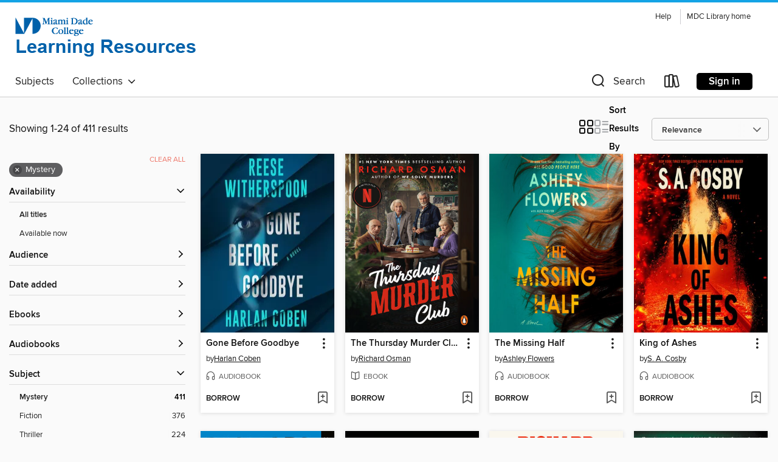

--- FILE ---
content_type: text/html; charset=utf-8
request_url: https://mdc.overdrive.com/search?subject=57
body_size: 50518
content:
<!DOCTYPE html>
<html lang="en" dir="ltr" class="no-js">
    <head>
        
    
        
    

    <meta name="twitter:title" property="og:title" content="Miami Dade College"/>
    <meta name="twitter:description" property="og:description" content="See search results in the Miami Dade College digital collection."/>
    <meta name="twitter:image" property="og:image" content="https://thunder.cdn.overdrive.com/logos/crushed/5580.png?1"/>
    <meta property="og:url" content="/search?subject=57"/>
    <meta name="twitter:card" content="summary" />
    <meta property="og:site_name" content="Miami Dade College" />
    <meta name="twitter:site" content="@OverDriveLibs" />
    <meta property="og:locale" content="en" />
    <meta name="description" content="See search results in the Miami Dade College digital collection." />

        <meta http-equiv="X-UA-Compatible" content="IE=edge,chrome=1">
<meta name="viewport" content="width=device-width, initial-scale=1.0 user-scalable=1">





    
        
        
            
        

        <title>Mystery - Miami Dade College - OverDrive</title>
    


<link rel='shortcut icon' type='image/x-icon' href='https://lightning.od-cdn.com/static/img/favicon.bb86d660d3929b5c0c65389d6a8e8aba.ico' />


    
        <meta name="twitter:title" property="og:title" content="Miami Dade College"/>
        <meta name="twitter:description" property="og:description" content="Browse, borrow, and enjoy titles from the Miami Dade College digital collection."/>
        <meta name="twitter:image" property="og:image" content="https://thunder.cdn.overdrive.com/logos/crushed/5580.png?1"/>
        <meta property="og:url" content="/search?subject=57"/>
        <meta name="twitter:card" content="summary" />
        <meta property="og:site_name" content="Miami Dade College" />
        <meta name="twitter:site" content="@OverDriveLibs" />
        <meta property="og:locale" content="en" />
        
    
<!-- iOS smart app banner -->
    <meta name="apple-itunes-app" content="app-id=1076402606" />
    <!-- Google Play app banner -->
    <link rel="manifest" href="https://lightning.od-cdn.com/static/manifest.ed71e3d923d287cd1dce64ae0d3cc8b8.json">
    <meta name="google-play-app" content="app-id=com.overdrive.mobile.android.libby" />
    <!-- Windows Store app banner -->
    <meta name="msApplication-ID" content="2FA138F6.LibbybyOverDrive" />
    <meta name="msApplication-PackageFamilyName" content="2FA138F6.LibbybyOverDrive_daecb9042jmvt" />


        <link rel="stylesheet" type="text/css" href="https://lightning.od-cdn.com/static/vendor.bundle.min.5eabf64aeb625aca9acda7ccc8bb0256.css" onerror="cdnError(this)" />
        <link rel="stylesheet" type="text/css" href="https://lightning.od-cdn.com/static/app.bundle.min.0daacbc20b85e970d37a37fe3fc3b92b.css" onerror="cdnError(this)" />
        <link rel='shortcut icon' type='image/x-icon' href='https://lightning.od-cdn.com/static/img/favicon.bb86d660d3929b5c0c65389d6a8e8aba.ico' />

        
    <link rel="stylesheet" type="text/css" href="https://lightning.od-cdn.com/static/faceted-media.min.4cf2f9699e20c37ba2839a67bcf88d4d.css" />


        

<link rel="stylesheet" type="text/css" href="/assets/v3/css/45b2cd3100fbdebbdb6e3d5fa7e06ec7/colors.css?primary=%231f4076&primaryR=31&primaryG=64&primaryB=118&primaryFontColor=%23fff&secondary=%2314a3e5&secondaryR=20&secondaryG=163&secondaryB=229&secondaryFontColor=%23000&bannerIsSecondaryColor=false&defaultColor=%23222">

        <script>
    window.OverDrive = window.OverDrive || {};
    window.OverDrive.colors = {};
    window.OverDrive.colors.primary = "#1f4076";
    window.OverDrive.colors.secondary = "#14a3e5";
    window.OverDrive.tenant = 201507;
    window.OverDrive.libraryName = "Miami Dade College";
    window.OverDrive.advantageKey = "";
    window.OverDrive.libraryKey = "mdc";
    window.OverDrive.accountIds = [-1];
    window.OverDrive.parentAccountKey = "mdc";
    window.OverDrive.allFeatures = "";
    window.OverDrive.libraryConfigurations = {"autocomplete":{"enabled":true},"content-holds":{"enabled":true},"getACard":{"enabled":false},"backToMainCollectionLink":{"enabled":true},"promoteLibby":{"enabled":true},"switchToLibby":{"enabled":true},"disableOdAppAccess":{"enabled":true},"bannerIsSecondaryColor":{"enabled":false},"lexileScores":{"enabled":true},"atosLevels":{"enabled":true},"gradeLevels":{"enabled":true},"interestLevels":{"enabled":true},"readingHistory":{"enabled":true},"reciprocalLending":{"enabled":true},"OzoneAuthentication":{"enabled":true},"Notifications":{"enabled":true},"kindleFooter":{"enabled":true},"kindleNav":{"enabled":true},"kindleLoanFormatLimit":{"enabled":true},"kindleSearchOffer":{"enabled":true},"kindleLoanOffer":{"enabled":true},"sampleOnlyMode":{},"luckyDayMenuLink":{"enabled":false},"disableWishlist":{"enabled":false},"simplifiedNavigationBar":{"enabled":false},"geo-idc":{"enabled":false},"libby-footer-promo":{"enabled":false}};
    window.OverDrive.mediaItems = {"106341":{"reserveId":"2d672ec4-e082-45bd-9663-5e7023ce0734","subjects":[{"id":"43","name":"Juvenile Fiction"},{"id":"44","name":"Juvenile Literature"},{"id":"57","name":"Mystery"}],"bisacCodes":["JUV001000","JUV028000","JUV039060"],"bisac":[{"code":"JUV001000","description":"Juvenile Fiction / Action & Adventure / General"},{"code":"JUV028000","description":"Juvenile Fiction / Mysteries & Detective Stories"},{"code":"JUV039060","description":"Juvenile Fiction / Social Themes / Friendship"}],"levels":[{"value":"4.6","id":"atos","name":"ATOS"},{"value":"660","id":"lexile","name":"Lexile Score"},{"value":"4-8(MG)","id":"interest-level","name":"Interest Level"},{"low":"300","high":"300","value":"3","id":"reading-level","name":"Reading Level"}],"creators":[{"id":256224,"name":"Louis Sachar","role":"Author","sortName":"Sachar, Louis"},{"id":81704,"name":"Kerry Beyer","role":"Narrator","sortName":"Beyer, Kerry"},{"id":256224,"name":"Louis Sachar","role":"Narrator","sortName":"Sachar, Louis"}],"languages":[{"id":"en","name":"English"}],"imprint":{"id":"9876","name":"Listening Library"},"isBundledChild":false,"ratings":{"maturityLevel":{"id":"juvenile","name":"Juvenile"},"naughtyScore":{"id":"Juvenile","name":"Juvenile"}},"constraints":{"isDisneyEulaRequired":false},"reviewCounts":{"premium":4,"publisherSupplier":2},"awards":[{"id":4,"description":"Newbery Medal","source":"American Library Association"},{"id":6,"description":"National Book Award","source":"National Book Foundation"},{"id":96,"description":"Amazing Audiobooks for Young Adults","source":"Young Adult Library Services Association"},{"id":105,"description":"Best Fiction for Young Adults","source":"Young Adult Library Services Association"}],"isAvailable":true,"isPreReleaseTitle":false,"estimatedReleaseDate":"2006-06-27T04:00:00Z","sample":{"href":"https://samples.overdrive.com/?crid=2D672EC4-E082-45BD-9663-5E7023CE0734&.epub-sample.overdrive.com"},"publisher":{"id":"1686","name":"Books on Tape"},"series":"Holes","description":"<b>This groundbreaking classic is now available in a special anniversary edition&#160;with bonus content. Winner of the Newbery Medal as well as the National Book Award, HOLES is a <i>New York Times </i>bestseller and one of the strongest-selling...","availableCopies":1,"ownedCopies":1,"luckyDayAvailableCopies":0,"luckyDayOwnedCopies":0,"holdsCount":0,"holdsRatio":0,"estimatedWaitDays":14,"isFastlane":false,"availabilityType":"normal","isRecommendableToLibrary":true,"isOwned":true,"isHoldable":true,"isAdvantageFiltered":false,"visitorEligible":false,"juvenileEligible":false,"youngAdultEligible":false,"contentAccessLevels":0,"classifications":{},"type":{"id":"audiobook","name":"Audiobook"},"covers":{"cover150Wide":{"href":"https://img3.od-cdn.com/ImageType-150/1191-1/{2D672EC4-E082-45BD-9663-5E7023CE0734}IMG150.JPG","height":200,"width":150,"primaryColor":{"hex":"#34110B","rgb":{"red":52,"green":17,"blue":11}},"isPlaceholderImage":false},"cover300Wide":{"href":"https://img2.od-cdn.com/ImageType-400/1191-1/{2D672EC4-E082-45BD-9663-5E7023CE0734}IMG400.JPG","height":400,"width":300,"primaryColor":{"hex":"#34110B","rgb":{"red":52,"green":17,"blue":11}},"isPlaceholderImage":false},"cover510Wide":{"href":"https://img1.od-cdn.com/ImageType-100/1191-1/{2D672EC4-E082-45BD-9663-5E7023CE0734}IMG100.JPG","height":680,"width":510,"primaryColor":{"hex":"#34110B","rgb":{"red":52,"green":17,"blue":11}},"isPlaceholderImage":false}},"id":"106341","firstCreatorName":"Louis Sachar","firstCreatorId":256224,"firstCreatorSortName":"Sachar, Louis","title":"Holes","sortTitle":"Holes","starRating":4.4,"starRatingCount":2897,"edition":"Unabridged","publishDate":"2006-06-27T00:00:00Z","publishDateText":"06/27/2006","formats":[{"identifiers":[{"type":"ISBN","value":"9781400085828"},{"type":"8","value":"penguinrandomhouse_audio#9781400085828"},{"type":"LibraryISBN","value":"9780739344422"}],"rights":[],"fileSize":133337964,"onSaleDateUtc":"2006-06-27T04:00:00+00:00","duration":"04:37:47","hasAudioSynchronizedText":false,"isBundleParent":false,"isbn":"9780739344422","bundledContent":[],"sample":{"href":"https://samples.overdrive.com/?crid=2D672EC4-E082-45BD-9663-5E7023CE0734&.epub-sample.overdrive.com"},"fulfillmentType":"bifocal","id":"audiobook-overdrive","name":"OverDrive Listen audiobook"},{"identifiers":[{"type":"ISBN","value":"9781400085828"},{"type":"8","value":"penguinrandomhouse_audio#9781400085828"},{"type":"LibraryISBN","value":"9780739344422"}],"rights":[],"fileSize":133353568,"onSaleDateUtc":"2006-06-27T04:00:00+00:00","partCount":4,"duration":"04:40:45","hasAudioSynchronizedText":false,"isBundleParent":false,"isbn":"9780739344422","bundledContent":[],"sample":{"href":"https://excerpts.cdn.overdrive.com/FormatType-425/1191-1/106341-Holes.mp3"},"fulfillmentType":"odm","id":"audiobook-mp3","name":"MP3 audiobook"}],"publisherAccount":{"id":"2792","name":"Books on Tape"},"detailedSeries":{"seriesId":521241,"seriesName":"Holes","readingOrder":"1","rank":1}},"576856":{"reserveId":"c0ee3741-2028-4c50-a15e-096046bf9ffa","subjects":[{"id":"43","name":"Juvenile Fiction"},{"id":"44","name":"Juvenile Literature"},{"id":"57","name":"Mystery"}],"bisacCodes":["JUV001000","JUV028000","JUV039060"],"bisac":[{"code":"JUV001000","description":"Juvenile Fiction / Action & Adventure / General"},{"code":"JUV028000","description":"Juvenile Fiction / Mysteries & Detective Stories"},{"code":"JUV039060","description":"Juvenile Fiction / Social Themes / Friendship"}],"levels":[{"value":"4.6","id":"atos","name":"ATOS"},{"value":"660","id":"lexile","name":"Lexile Score"},{"value":"4-8(MG)","id":"interest-level","name":"Interest Level"},{"low":"300","high":"300","value":"3","id":"reading-level","name":"Reading Level"}],"creators":[{"id":256224,"name":"Louis Sachar","role":"Author","sortName":"Sachar, Louis"}],"languages":[{"id":"en","name":"English"}],"imprint":{"id":"832","name":"Yearling"},"isBundledChild":false,"ratings":{"maturityLevel":{"id":"juvenile","name":"Juvenile"},"naughtyScore":{"id":"Juvenile","name":"Juvenile"}},"constraints":{"isDisneyEulaRequired":false},"reviewCounts":{"premium":3,"publisherSupplier":2},"awards":[{"id":4,"description":"Newbery Medal","source":"American Library Association"},{"id":6,"description":"National Book Award","source":"National Book Foundation"},{"id":105,"description":"Best Fiction for Young Adults","source":"Young Adult Library Services Association"}],"isAvailable":true,"isPreReleaseTitle":false,"estimatedReleaseDate":"2011-06-01T04:00:00Z","sample":{"href":"https://samples.overdrive.com/?crid=C0EE3741-2028-4C50-A15E-096046BF9FFA&.epub-sample.overdrive.com"},"publisher":{"id":"1038","name":"Random House Children's Books"},"series":"Holes","description":"<b>This groundbreaking classic is now available in a special anniversary edition&#160;with bonus content. Winner of the Newbery Medal as well as the National Book Award, HOLES is a <i>New York Times </i>bestseller and one of the strongest-selling...","availableCopies":1,"ownedCopies":1,"luckyDayAvailableCopies":0,"luckyDayOwnedCopies":0,"holdsCount":0,"holdsRatio":0,"estimatedWaitDays":14,"isFastlane":false,"availabilityType":"normal","isRecommendableToLibrary":true,"isOwned":true,"isHoldable":true,"isAdvantageFiltered":false,"visitorEligible":false,"juvenileEligible":false,"youngAdultEligible":false,"contentAccessLevels":0,"classifications":{},"type":{"id":"ebook","name":"eBook"},"covers":{"cover150Wide":{"href":"https://img3.od-cdn.com/ImageType-150/0111-1/{C0EE3741-2028-4C50-A15E-096046BF9FFA}IMG150.JPG","height":200,"width":150,"primaryColor":{"hex":"#1B1308","rgb":{"red":27,"green":19,"blue":8}},"isPlaceholderImage":false},"cover300Wide":{"href":"https://img3.od-cdn.com/ImageType-400/0111-1/{C0EE3741-2028-4C50-A15E-096046BF9FFA}IMG400.JPG","height":400,"width":300,"primaryColor":{"hex":"#1A1309","rgb":{"red":26,"green":19,"blue":9}},"isPlaceholderImage":false},"cover510Wide":{"href":"https://img2.od-cdn.com/ImageType-100/0111-1/{C0EE3741-2028-4C50-A15E-096046BF9FFA}IMG100.JPG","height":680,"width":510,"primaryColor":{"hex":"#1B1209","rgb":{"red":27,"green":18,"blue":9}},"isPlaceholderImage":false}},"id":"576856","firstCreatorName":"Louis Sachar","firstCreatorId":256224,"firstCreatorSortName":"Sachar, Louis","title":"Holes","sortTitle":"Holes","starRating":4.5,"starRatingCount":5851,"publishDate":"2011-06-01T00:00:00Z","publishDateText":"06/01/2011","formats":[{"identifiers":[{"type":"PublisherCatalogNumber","value":"159528"},{"type":"ASIN","value":"B004ZZH4V4"}],"rights":[],"onSaleDateUtc":"2011-06-01T04:00:00+00:00","hasAudioSynchronizedText":false,"isBundleParent":false,"bundledContent":[],"fulfillmentType":"kindle","id":"ebook-kindle","name":"Kindle Book"},{"identifiers":[{"type":"ISBN","value":"9780307798367"},{"type":"PublisherCatalogNumber","value":"159528"}],"rights":[],"onSaleDateUtc":"2011-06-01T04:00:00+00:00","hasAudioSynchronizedText":false,"isBundleParent":false,"isbn":"9780307798367","bundledContent":[],"sample":{"href":"https://samples.overdrive.com/?crid=C0EE3741-2028-4C50-A15E-096046BF9FFA&.epub-sample.overdrive.com"},"fulfillmentType":"bifocal","id":"ebook-overdrive","name":"OverDrive Read"},{"identifiers":[{"type":"ISBN","value":"9780307798367"},{"type":"PublisherCatalogNumber","value":"159528"}],"rights":[],"fileSize":9956432,"onSaleDateUtc":"2011-06-01T04:00:00+00:00","hasAudioSynchronizedText":false,"isBundleParent":false,"isbn":"9780307798367","bundledContent":[],"sample":{"href":"https://excerpts.cdn.overdrive.com/FormatType-410/0111-1/C0E/E37/41/HolesHolesSeriesBook019780307798367.epub"},"fulfillmentType":"epub","accessibilityStatements":{"waysOfReading":["ModifiableDisplay","SomeNonVisualReadingSupport"],"conformance":["NoInfoForStandards"],"navigation":["TableOfContents","StructuredNavigation"],"richContent":[],"hazards":[],"legalConsiderations":[],"additionalInformation":["HighContrastText","NonColorMeansOfConveyingInformation"],"summaryStatement":"Accessibility features highlighted in metadata are based on this ebook's content and format."},"id":"ebook-epub-adobe","name":"EPUB eBook"},{"identifiers":[{"type":"PublisherCatalogNumber","value":"159528"},{"type":"KoboBookID","value":"32ad66e6-13f8-4d4f-af18-2b920421d1d2"}],"rights":[],"onSaleDateUtc":"2011-06-01T04:00:00+00:00","hasAudioSynchronizedText":false,"isBundleParent":false,"bundledContent":[],"fulfillmentType":"kobo","id":"ebook-kobo","name":"Kobo eBook"}],"publisherAccount":{"id":"221","name":"Random House, Inc."},"detailedSeries":{"seriesId":521241,"seriesName":"Holes","readingOrder":"1","rank":3}},"642678":{"reserveId":"234957a5-9a64-467b-ad29-d76c7328c814","subjects":[{"id":"26","name":"Fiction"},{"id":"57","name":"Mystery"},{"id":"86","name":"Suspense"},{"id":"100","name":"Thriller"}],"bisacCodes":["FIC022000","FIC030000","FIC031000"],"bisac":[{"code":"FIC022000","description":"Fiction / Mystery & Detective / General"},{"code":"FIC030000","description":"Fiction / Thrillers / Suspense"},{"code":"FIC031000","description":"Fiction / Thrillers / General"}],"levels":[{"value":"5.6","id":"atos","name":"ATOS"},{"value":"9-12(UG)","id":"interest-level","name":"Interest Level"},{"low":"400","high":"400","value":"4","id":"reading-level","name":"Reading Level"}],"creators":[{"id":388087,"name":"Gillian Flynn","role":"Author","sortName":"Flynn, Gillian"},{"id":11328,"name":"Julia Whelan","role":"Narrator","sortName":"Whelan, Julia"},{"id":141905,"name":"Kirby Heyborne","role":"Narrator","sortName":"Heyborne, Kirby"}],"languages":[{"id":"en","name":"English"}],"imprint":{"id":"61758","name":"Random House Audio"},"isBundledChild":false,"ratings":{"maturityLevel":{"id":"generalcontent","name":"General content"},"naughtyScore":{"id":"GeneralContent","name":"General content"}},"constraints":{"isDisneyEulaRequired":false},"reviewCounts":{"premium":3,"publisherSupplier":10},"awards":[{"id":97,"description":"The New York Times Best Seller List","source":"The New York Times"}],"isAvailable":true,"isPreReleaseTitle":false,"estimatedReleaseDate":"2012-06-05T04:00:00Z","sample":{"href":"https://samples.overdrive.com/?crid=234957A5-9A64-467B-AD29-D76C7328C814&.epub-sample.overdrive.com"},"publisher":{"id":"1686","name":"Books on Tape"},"subtitle":"A Novel","description":"<b><b>#1 <i>NEW YORK TIMES</i> BESTSELLER &bull; The&#160;&ldquo;mercilessly entertaining&rdquo; (<i>Vanity Fair</i>)&#160;instant classic &ldquo;about the nature of identity and the terrible secrets that can survive and thrive in even the most...","availableCopies":2,"ownedCopies":2,"luckyDayAvailableCopies":0,"luckyDayOwnedCopies":0,"holdsCount":0,"holdsRatio":0,"estimatedWaitDays":7,"isFastlane":false,"availabilityType":"normal","isRecommendableToLibrary":true,"isOwned":true,"isHoldable":true,"isAdvantageFiltered":false,"visitorEligible":false,"juvenileEligible":false,"youngAdultEligible":false,"contentAccessLevels":0,"classifications":{},"type":{"id":"audiobook","name":"Audiobook"},"covers":{"cover150Wide":{"href":"https://img1.od-cdn.com/ImageType-150/1191-1/{234957A5-9A64-467B-AD29-D76C7328C814}IMG150.JPG","height":200,"width":150,"primaryColor":{"hex":"#020202","rgb":{"red":2,"green":2,"blue":2}},"isPlaceholderImage":false},"cover300Wide":{"href":"https://img1.od-cdn.com/ImageType-400/1191-1/{234957A5-9A64-467B-AD29-D76C7328C814}IMG400.JPG","height":400,"width":300,"primaryColor":{"hex":"#030303","rgb":{"red":3,"green":3,"blue":3}},"isPlaceholderImage":false},"cover510Wide":{"href":"https://img1.od-cdn.com/ImageType-100/1191-1/{234957A5-9A64-467B-AD29-D76C7328C814}IMG100.JPG","height":680,"width":510,"primaryColor":{"hex":"#040404","rgb":{"red":4,"green":4,"blue":4}},"isPlaceholderImage":false}},"id":"642678","firstCreatorName":"Gillian Flynn","firstCreatorId":388087,"firstCreatorSortName":"Flynn, Gillian","title":"Gone Girl","sortTitle":"Gone Girl A Novel","starRating":4,"starRatingCount":12374,"edition":"Unabridged","publishDate":"2012-06-05T00:00:00Z","publishDateText":"06/05/2012","formats":[{"identifiers":[{"type":"ISBN","value":"9780307990402"},{"type":"8","value":"penguinrandomhouse_audio#9780307990402"},{"type":"LibraryISBN","value":"9780307990426"}],"rights":[],"fileSize":574668374,"onSaleDateUtc":"2012-06-05T04:00:00+00:00","duration":"19:57:13","hasAudioSynchronizedText":false,"isBundleParent":false,"isbn":"9780307990426","bundledContent":[],"sample":{"href":"https://samples.overdrive.com/?crid=234957A5-9A64-467B-AD29-D76C7328C814&.epub-sample.overdrive.com"},"fulfillmentType":"bifocal","id":"audiobook-overdrive","name":"OverDrive Listen audiobook"},{"identifiers":[{"type":"ISBN","value":"9780307990402"},{"type":"8","value":"penguinrandomhouse_audio#9780307990402"},{"type":"LibraryISBN","value":"9780307990426"}],"rights":[],"fileSize":574743408,"onSaleDateUtc":"2012-06-05T04:00:00+00:00","partCount":20,"duration":"20:10:02","hasAudioSynchronizedText":false,"isBundleParent":false,"isbn":"9780307990426","bundledContent":[],"sample":{"href":"https://excerpts.cdn.overdrive.com/FormatType-425/1191-1/642678-GoneGirl.mp3"},"fulfillmentType":"odm","id":"audiobook-mp3","name":"MP3 audiobook"}],"publisherAccount":{"id":"2792","name":"Books on Tape"}},"686192":{"reserveId":"864604e2-0146-46ef-a96d-d9977dc15263","subjects":[{"id":"26","name":"Fiction"},{"id":"57","name":"Mystery"},{"id":"86","name":"Suspense"},{"id":"100","name":"Thriller"}],"bisacCodes":["FIC022000","FIC030000","FIC031000"],"bisac":[{"code":"FIC022000","description":"Fiction / Mystery & Detective / General"},{"code":"FIC030000","description":"Fiction / Thrillers / Suspense"},{"code":"FIC031000","description":"Fiction / Thrillers / General"}],"levels":[{"value":"5.6","id":"atos","name":"ATOS"},{"value":"9-12(UG)","id":"interest-level","name":"Interest Level"},{"low":"400","high":"400","value":"4","id":"reading-level","name":"Reading Level"}],"creators":[{"id":388087,"name":"Gillian Flynn","role":"Author","sortName":"Flynn, Gillian"}],"languages":[{"id":"en","name":"English"}],"imprint":{"id":"821","name":"Ballantine Books"},"isBundledChild":false,"ratings":{"maturityLevel":{"id":"generalcontent","name":"General content"},"naughtyScore":{"id":"GeneralContent","name":"General content"}},"constraints":{"isDisneyEulaRequired":false},"reviewCounts":{"premium":6,"publisherSupplier":10},"awards":[{"id":97,"description":"The New York Times Best Seller List","source":"The New York Times"}],"isAvailable":true,"isPreReleaseTitle":false,"estimatedReleaseDate":"2012-06-05T04:00:00Z","sample":{"href":"https://samples.overdrive.com/gone-girl?.epub-sample.overdrive.com"},"publisher":{"id":"1054","name":"Random House Publishing Group"},"subtitle":"A Novel","description":"<b><b>#1 <i>NEW YORK TIMES</i> BESTSELLER &bull; The&#160;&ldquo;mercilessly entertaining&rdquo; (<i>Vanity Fair</i>)&#160;instant classic &ldquo;about the nature of identity and the terrible secrets that can survive and thrive in even the most...","availableCopies":3,"ownedCopies":3,"luckyDayAvailableCopies":0,"luckyDayOwnedCopies":0,"holdsCount":0,"holdsRatio":0,"estimatedWaitDays":5,"isFastlane":false,"availabilityType":"normal","isRecommendableToLibrary":true,"isOwned":true,"isHoldable":true,"isAdvantageFiltered":false,"visitorEligible":false,"juvenileEligible":false,"youngAdultEligible":false,"contentAccessLevels":0,"classifications":{},"type":{"id":"ebook","name":"eBook"},"covers":{"cover150Wide":{"href":"https://img2.od-cdn.com/ImageType-150/0111-1/{864604E2-0146-46EF-A96D-D9977DC15263}IMG150.JPG","height":200,"width":150,"primaryColor":{"hex":"#11100C","rgb":{"red":17,"green":16,"blue":12}},"isPlaceholderImage":false},"cover300Wide":{"href":"https://img1.od-cdn.com/ImageType-400/0111-1/{864604E2-0146-46EF-A96D-D9977DC15263}IMG400.JPG","height":400,"width":300,"primaryColor":{"hex":"#11100C","rgb":{"red":17,"green":16,"blue":12}},"isPlaceholderImage":false},"cover510Wide":{"href":"https://img3.od-cdn.com/ImageType-100/0111-1/{864604E2-0146-46EF-A96D-D9977DC15263}IMG100.JPG","height":680,"width":510,"primaryColor":{"hex":"#11100C","rgb":{"red":17,"green":16,"blue":12}},"isPlaceholderImage":false}},"id":"686192","firstCreatorName":"Gillian Flynn","firstCreatorId":388087,"firstCreatorSortName":"Flynn, Gillian","title":"Gone Girl","sortTitle":"Gone Girl A Novel","starRating":4,"starRatingCount":18242,"publishDate":"2012-06-05T00:00:00Z","publishDateText":"06/05/2012","formats":[{"identifiers":[{"type":"PublisherCatalogNumber","value":"196906"},{"type":"ASIN","value":"B006LSZECO"}],"rights":[],"onSaleDateUtc":"2012-06-05T04:00:00+00:00","hasAudioSynchronizedText":false,"isBundleParent":false,"bundledContent":[],"fulfillmentType":"kindle","id":"ebook-kindle","name":"Kindle Book"},{"identifiers":[{"type":"ISBN","value":"9780307588388"},{"type":"PublisherCatalogNumber","value":"196906"}],"rights":[],"onSaleDateUtc":"2012-06-05T04:00:00+00:00","hasAudioSynchronizedText":false,"isBundleParent":false,"isbn":"9780307588388","bundledContent":[],"sample":{"href":"https://samples.overdrive.com/gone-girl?.epub-sample.overdrive.com"},"fulfillmentType":"bifocal","id":"ebook-overdrive","name":"OverDrive Read"},{"identifiers":[{"type":"ISBN","value":"9780307588388"},{"type":"PublisherCatalogNumber","value":"196906"}],"rights":[],"fileSize":1372089,"onSaleDateUtc":"2012-06-05T04:00:00+00:00","hasAudioSynchronizedText":false,"isBundleParent":false,"isbn":"9780307588388","bundledContent":[],"sample":{"href":"https://excerpts.cdn.overdrive.com/FormatType-410/0111-1/864/604/E2/GoneGirlANovel9780307588388.epub"},"fulfillmentType":"epub","accessibilityStatements":{"waysOfReading":["ModifiableDisplay","SomeNonVisualReadingSupport"],"conformance":["NoInfoForStandards"],"navigation":["TableOfContents"],"richContent":[],"hazards":[],"legalConsiderations":[],"additionalInformation":["HighContrastText","NonColorMeansOfConveyingInformation"],"summaryStatement":"Accessibility features highlighted in metadata are based on this ebook's content and format."},"id":"ebook-epub-adobe","name":"EPUB eBook"},{"identifiers":[{"type":"PublisherCatalogNumber","value":"196906"},{"type":"KoboBookID","value":"050a9a23-45f8-41e4-ae8b-567e452dd0b7"}],"rights":[],"onSaleDateUtc":"2012-06-05T04:00:00+00:00","hasAudioSynchronizedText":false,"isBundleParent":false,"bundledContent":[],"fulfillmentType":"kobo","id":"ebook-kobo","name":"Kobo eBook"}],"publisherAccount":{"id":"221","name":"Random House, Inc."}},"1361774":{"reserveId":"1e8ea46a-904e-4b56-bce8-94307897e88f","subjects":[{"id":"26","name":"Fiction"},{"id":"49","name":"Literature"},{"id":"57","name":"Mystery"}],"bisacCodes":["FIC019000","FIC022090","FIC050000"],"bisac":[{"code":"FIC019000","description":"Fiction / Literary"},{"code":"FIC022090","description":"Fiction / Mystery & Detective / Private Investigators"},{"code":"FIC050000","description":"Fiction / Crime"}],"levels":[{"value":"940","id":"lexile","name":"Lexile Score"},{"low":"400","high":"600","value":"4-6","id":"reading-level","name":"Reading Level"}],"creators":[{"id":117939,"name":"Robert Galbraith","role":"Author","sortName":"Galbraith, Robert"},{"id":152282,"name":"Robert Glenister","role":"Narrator","sortName":"Glenister, Robert"}],"languages":[{"id":"en","name":"English"}],"imprint":{"id":"9113","name":"Mulholland Books"},"isBundledChild":false,"ratings":{"maturityLevel":{"id":"generalcontent","name":"General content"},"naughtyScore":{"id":"GeneralContent","name":"General content"}},"constraints":{"isDisneyEulaRequired":false},"reviewCounts":{"premium":6,"publisherSupplier":1},"awards":[{"id":97,"description":"The New York Times Best Seller List","source":"The New York Times"}],"isAvailable":true,"isPreReleaseTitle":false,"estimatedReleaseDate":"2013-04-30T04:00:00Z","sample":{"href":"https://samples.overdrive.com/?crid=1E8EA46A-904E-4B56-BCE8-94307897E88F&.epub-sample.overdrive.com"},"publisher":{"id":"34375","name":"Hachette Audio"},"series":"Cormoran Strike","description":"<B>Published under a pseudonym, J. K. Rowling's brilliant debut mystery introduces Detective Cormoran Strike as he investigates a supermodel's suicide in \"one of the best books of the year\" (<I>USA Today</I>), the first novel in the brilliant...","availableCopies":1,"ownedCopies":1,"luckyDayAvailableCopies":0,"luckyDayOwnedCopies":0,"holdsCount":0,"holdsRatio":0,"estimatedWaitDays":14,"isFastlane":false,"availabilityType":"normal","isRecommendableToLibrary":true,"isOwned":true,"isHoldable":true,"isAdvantageFiltered":false,"visitorEligible":false,"juvenileEligible":false,"youngAdultEligible":false,"contentAccessLevels":0,"classifications":{},"type":{"id":"audiobook","name":"Audiobook"},"covers":{"cover150Wide":{"href":"https://img3.od-cdn.com/ImageType-150/0887-1/1E8/EA4/6A/{1E8EA46A-904E-4B56-BCE8-94307897E88F}Img150.jpg","height":200,"width":150,"primaryColor":{"hex":"#000000","rgb":{"red":0,"green":0,"blue":0}},"isPlaceholderImage":false},"cover300Wide":{"href":"https://img3.od-cdn.com/ImageType-400/0887-1/1E8/EA4/6A/{1E8EA46A-904E-4B56-BCE8-94307897E88F}Img400.jpg","height":400,"width":300,"primaryColor":{"hex":"#000000","rgb":{"red":0,"green":0,"blue":0}},"isPlaceholderImage":false},"cover510Wide":{"href":"https://img2.od-cdn.com/ImageType-100/0887-1/{1E8EA46A-904E-4B56-BCE8-94307897E88F}Img100.jpg","height":680,"width":510,"primaryColor":{"hex":"#000000","rgb":{"red":0,"green":0,"blue":0}},"isPlaceholderImage":false}},"id":"1361774","firstCreatorName":"Robert Galbraith","firstCreatorId":117939,"firstCreatorSortName":"Galbraith, Robert","title":"The Cuckoo's Calling","sortTitle":"Cuckoos Calling","starRating":4.1,"starRatingCount":5615,"edition":"Unabridged","publishDate":"2013-04-30T00:00:00Z","publishDateText":"04/30/2013","formats":[{"identifiers":[{"type":"ISBN","value":"9781611134933"}],"rights":[],"fileSize":458243335,"onSaleDateUtc":"2013-04-30T04:00:00+00:00","duration":"15:54:40","hasAudioSynchronizedText":false,"isBundleParent":false,"isbn":"9781611134933","bundledContent":[],"sample":{"href":"https://samples.overdrive.com/?crid=1E8EA46A-904E-4B56-BCE8-94307897E88F&.epub-sample.overdrive.com"},"fulfillmentType":"bifocal","id":"audiobook-overdrive","name":"OverDrive Listen audiobook"},{"identifiers":[{"type":"ISBN","value":"9781611134933"}],"rights":[],"fileSize":458306696,"onSaleDateUtc":"2013-04-30T04:00:00+00:00","partCount":15,"duration":"15:54:40","hasAudioSynchronizedText":false,"isBundleParent":false,"isbn":"9781611134933","bundledContent":[],"sample":{"href":"https://excerpts.cdn.overdrive.com/FormatType-425/1138-1/1361774-TheCuckoosCalling.mp3"},"fulfillmentType":"odm","id":"audiobook-mp3","name":"MP3 audiobook"}],"publisherAccount":{"id":"16380","name":"Hachette Audio"},"detailedSeries":{"seriesId":507949,"seriesName":"Cormoran Strike","readingOrder":"1","rank":4}},"1383307":{"reserveId":"e2b2407d-a5b6-42c7-acca-cfac0dea7fb3","subjects":[{"id":"26","name":"Fiction"},{"id":"57","name":"Mystery"},{"id":"115","name":"Historical Fiction"}],"bisacCodes":["FIC014000","FIC022030","FIC050000"],"bisac":[{"code":"FIC014000","description":"FICTION / Historical / General"},{"code":"FIC022030","description":"Fiction / Mystery & Detective / Traditional"},{"code":"FIC050000","description":"Fiction / Crime"}],"levels":[{"value":"5.7","id":"atos","name":"ATOS"},{"value":"570","id":"lexile","name":"Lexile Score"},{"value":"9-12(UG)","id":"interest-level","name":"Interest Level"},{"low":"200","high":"300","value":"2-3","id":"reading-level","name":"Reading Level"}],"creators":[{"id":590256,"name":"Agatha Christie","role":"Author","sortName":"Christie, Agatha"},{"id":248428,"name":"Dan Stevens","role":"Narrator","sortName":"Stevens, Dan"}],"languages":[{"id":"en","name":"English"}],"imprint":{"id":"6569","name":"William Morrow Paperbacks"},"isBundledChild":false,"ratings":{"maturityLevel":{"id":"generalcontent","name":"General content"},"naughtyScore":{"id":"GeneralContent","name":"General content"}},"constraints":{"isDisneyEulaRequired":false},"reviewCounts":{"premium":3,"publisherSupplier":0},"isAvailable":true,"isPreReleaseTitle":false,"estimatedReleaseDate":"2013-09-10T04:00:00Z","sample":{"href":"https://samples.overdrive.com/?crid=E2B2407D-A5B6-42C7-ACCA-CFAC0DEA7FB3&.epub-sample.overdrive.com"},"publisher":{"id":"582","name":"HarperCollins"},"description":"<p><strong>A PBS Great American Read Top 100 Pick</strong></p><p><strong>One of the most famous and beloved mysteries from The Queen of Suspense&#8212;Agatha Christie&#8212;now a Lifetime TV movie.</strong></p><p>\"\"Ten . . .\"\"<br/>Ten strangers...","availableCopies":1,"ownedCopies":1,"luckyDayAvailableCopies":0,"luckyDayOwnedCopies":0,"holdsCount":0,"holdsRatio":0,"estimatedWaitDays":14,"isFastlane":false,"availabilityType":"normal","isRecommendableToLibrary":true,"isOwned":true,"isHoldable":true,"isAdvantageFiltered":false,"visitorEligible":false,"juvenileEligible":false,"youngAdultEligible":false,"contentAccessLevels":0,"classifications":{},"type":{"id":"audiobook","name":"Audiobook"},"covers":{"cover150Wide":{"href":"https://img1.od-cdn.com/ImageType-150/0293-1/E2B/240/7D/{E2B2407D-A5B6-42C7-ACCA-CFAC0DEA7FB3}Img150.jpg","height":200,"width":150,"primaryColor":{"hex":"#D0C6C5","rgb":{"red":208,"green":198,"blue":197}},"isPlaceholderImage":false},"cover300Wide":{"href":"https://img3.od-cdn.com/ImageType-400/0293-1/E2B/240/7D/{E2B2407D-A5B6-42C7-ACCA-CFAC0DEA7FB3}Img400.jpg","height":400,"width":300,"primaryColor":{"hex":"#D3CBC9","rgb":{"red":211,"green":203,"blue":201}},"isPlaceholderImage":false},"cover510Wide":{"href":"https://img1.od-cdn.com/ImageType-100/0293-1/{E2B2407D-A5B6-42C7-ACCA-CFAC0DEA7FB3}Img100.jpg","height":680,"width":510,"primaryColor":{"hex":"#CAC0BE","rgb":{"red":202,"green":192,"blue":190}},"isPlaceholderImage":false}},"id":"1383307","firstCreatorName":"Agatha Christie","firstCreatorId":590256,"firstCreatorSortName":"Christie, Agatha","title":"And Then There Were None","sortTitle":"And Then There Were None","starRating":4.2,"starRatingCount":1633,"edition":"Unabridged","publishDate":"2013-09-10T00:00:00Z","publishDateText":"09/10/2013","formats":[{"identifiers":[{"type":"ISBN","value":"9780062265876"}],"rights":[],"fileSize":173723060,"onSaleDateUtc":"2013-09-10T04:00:00+00:00","duration":"06:01:55","hasAudioSynchronizedText":false,"isBundleParent":false,"isbn":"9780062265876","bundledContent":[],"sample":{"href":"https://samples.overdrive.com/?crid=E2B2407D-A5B6-42C7-ACCA-CFAC0DEA7FB3&.epub-sample.overdrive.com"},"fulfillmentType":"bifocal","id":"audiobook-overdrive","name":"OverDrive Listen audiobook"},{"identifiers":[{"type":"ISBN","value":"9780062265876"}],"rights":[],"fileSize":173744180,"onSaleDateUtc":"2013-09-10T04:00:00+00:00","partCount":5,"duration":"06:01:53","hasAudioSynchronizedText":false,"isBundleParent":false,"isbn":"9780062265876","bundledContent":[],"sample":{"href":"https://excerpts.cdn.overdrive.com/FormatType-425/0293-1/1383307-AndThenThereWereNone.mp3"},"fulfillmentType":"odm","id":"audiobook-mp3","name":"MP3 audiobook"}],"publisherAccount":{"id":"436","name":"HarperCollins Publishers Inc."}},"2173068":{"reserveId":"562c82f0-8782-4490-82f5-4b427f95d76c","subjects":[{"id":"26","name":"Fiction"},{"id":"38","name":"Horror"},{"id":"57","name":"Mystery"},{"id":"100","name":"Thriller"}],"bisacCodes":["FIC015050","FIC022020","FIC031080"],"bisac":[{"code":"FIC015050","description":"FICTION / Horror / Psychological"},{"code":"FIC022020","description":"Fiction / Mystery & Detective / Police Procedural"},{"code":"FIC031080","description":"Fiction / Thrillers / Psychological"}],"levels":[],"creators":[{"id":551189,"name":"Karin Slaughter","role":"Author","sortName":"Slaughter, Karin"}],"languages":[{"id":"en","name":"English"}],"imprint":{"id":"185117","name":"William Morrow"},"isBundledChild":false,"ratings":{"maturityLevel":{"id":"generalcontent","name":"General content"},"naughtyScore":{"id":"GeneralContent","name":"General content"}},"constraints":{"isDisneyEulaRequired":false},"reviewCounts":{"premium":3,"publisherSupplier":1},"isAvailable":true,"isPreReleaseTitle":false,"estimatedReleaseDate":"2015-09-29T04:00:00Z","sample":{"href":"https://samples.overdrive.com/?crid=562c82f0-8782-4490-82f5-4b427f95d76c&.epub-sample.overdrive.com"},"publisher":{"id":"582","name":"HarperCollins"},"subtitle":"A Novel","description":"<p><b>#1 <i>New York Times </i>bestselling author Karin Slaughter's <i>Pretty Girls</i> is a sophisticated and chilling psychological thriller of dangerous secrets, cold vengeance, and unexpected absolution, in which two estranged sisters must...","availableCopies":1,"ownedCopies":1,"luckyDayAvailableCopies":0,"luckyDayOwnedCopies":0,"holdsCount":0,"holdsRatio":0,"estimatedWaitDays":14,"isFastlane":false,"availabilityType":"normal","isRecommendableToLibrary":true,"isOwned":true,"isHoldable":true,"isAdvantageFiltered":false,"visitorEligible":false,"juvenileEligible":false,"youngAdultEligible":false,"contentAccessLevels":0,"classifications":{},"type":{"id":"ebook","name":"eBook"},"covers":{"cover150Wide":{"href":"https://img2.od-cdn.com/ImageType-150/0293-1/562/C82/F0/{562C82F0-8782-4490-82F5-4B427F95D76C}Img150.jpg","height":200,"width":150,"primaryColor":{"hex":"#184042","rgb":{"red":24,"green":64,"blue":66}},"isPlaceholderImage":false},"cover300Wide":{"href":"https://img3.od-cdn.com/ImageType-400/0293-1/562/C82/F0/{562C82F0-8782-4490-82F5-4B427F95D76C}Img400.jpg","height":400,"width":300,"primaryColor":{"hex":"#1C3B3E","rgb":{"red":28,"green":59,"blue":62}},"isPlaceholderImage":false},"cover510Wide":{"href":"https://img1.od-cdn.com/ImageType-100/0293-1/{562C82F0-8782-4490-82F5-4B427F95D76C}Img100.jpg","height":680,"width":510,"primaryColor":{"hex":"#1C3438","rgb":{"red":28,"green":52,"blue":56}},"isPlaceholderImage":false}},"id":"2173068","firstCreatorName":"Karin Slaughter","firstCreatorId":551189,"firstCreatorSortName":"Slaughter, Karin","title":"Pretty Girls","sortTitle":"Pretty Girls A Novel","starRating":4.1,"starRatingCount":3246,"publishDate":"2015-09-29T00:00:00Z","publishDateText":"09/29/2015","formats":[{"identifiers":[{"type":"ISBN","value":"9780062429063"},{"type":"ASIN","value":"B00VES8D6K"}],"rights":[],"onSaleDateUtc":"2015-09-29T04:00:00+00:00","hasAudioSynchronizedText":false,"isBundleParent":false,"isbn":"9780062429063","bundledContent":[],"fulfillmentType":"kindle","id":"ebook-kindle","name":"Kindle Book"},{"identifiers":[{"type":"ISBN","value":"9780062429063"}],"rights":[],"fileSize":1499573,"onSaleDateUtc":"2015-09-29T04:00:00+00:00","hasAudioSynchronizedText":false,"isBundleParent":false,"isbn":"9780062429063","bundledContent":[],"sample":{"href":"https://samples.overdrive.com/?crid=562c82f0-8782-4490-82f5-4b427f95d76c&.epub-sample.overdrive.com"},"fulfillmentType":"bifocal","id":"ebook-overdrive","name":"OverDrive Read"},{"identifiers":[{"type":"ISBN","value":"9780062429063"}],"rights":[],"fileSize":2160543,"onSaleDateUtc":"2015-09-29T04:00:00+00:00","hasAudioSynchronizedText":false,"isBundleParent":false,"isbn":"9780062429063","bundledContent":[],"fulfillmentType":"epub","accessibilityStatements":{"waysOfReading":["NoInfoForModifiableDisplay","SomeNonVisualReadingSupport"],"conformance":["NoInfoForStandards"],"navigation":[],"richContent":[],"hazards":[],"legalConsiderations":[],"additionalInformation":[]},"id":"ebook-epub-adobe","name":"EPUB eBook"},{"identifiers":[{"type":"ISBN","value":"9780062429063"},{"type":"KoboBookID","value":"fe793568-12f9-3960-9f71-7ec6706667db"}],"rights":[],"onSaleDateUtc":"2015-09-29T04:00:00+00:00","hasAudioSynchronizedText":false,"isBundleParent":false,"isbn":"9780062429063","bundledContent":[],"fulfillmentType":"kobo","id":"ebook-kobo","name":"Kobo eBook"}],"publisherAccount":{"id":"436","name":"HarperCollins Publishers Inc."}},"3051311":{"reserveId":"01b2bd41-3b87-4f3f-bbed-453702b32147","subjects":[{"id":"57","name":"Mystery"},{"id":"100","name":"Thriller"},{"id":"127","name":"Young Adult Fiction"},{"id":"129","name":"Young Adult Literature"}],"bisacCodes":["YAF042000","YAF058120","YAF062000"],"bisac":[{"code":"YAF042000","description":"Young Adult Fiction / Mysteries & Detective Stories "},{"code":"YAF058120","description":"Young Adult Fiction / Social Themes / Friendship "},{"code":"YAF062000","description":"Young Adult Fiction / Thrillers & Suspense "}],"levels":[{"value":"5.1","id":"atos","name":"ATOS"},{"value":"730","id":"lexile","name":"Lexile Score"},{"value":"9-12(UG)","id":"interest-level","name":"Interest Level"},{"low":"300","high":"400","value":"3-4","id":"reading-level","name":"Reading Level"}],"creators":[{"id":1208331,"name":"Karen M. McManus","role":"Author","sortName":"McManus, Karen M."}],"languages":[{"id":"en","name":"English"}],"imprint":{"id":"9146","name":"Delacorte Press"},"isBundledChild":false,"ratings":{"maturityLevel":{"id":"youngadult","name":"Young adult"},"naughtyScore":{"id":"YoungAdult","name":"Young adult"}},"constraints":{"isDisneyEulaRequired":false},"reviewCounts":{"premium":5,"publisherSupplier":8},"awards":[{"id":25,"description":"Teens' Top Ten","source":"Young Adult Library Services Association"}],"isAvailable":true,"isPreReleaseTitle":false,"estimatedReleaseDate":"2017-05-30T04:00:00Z","sample":{"href":"https://samples.overdrive.com/?crid=01b2bd41-3b87-4f3f-bbed-453702b32147&.epub-sample.overdrive.com"},"publisher":{"id":"1038","name":"Random House Children's Books"},"series":"One of Us Is Lying","description":"<b>#1 <i>NEW YORK TIMES</i> BESTSELLER &bull; NAMED ONE OF THE TEN BEST BOOKS OF THE YEAR BY <i>ENTERTAINMENT WEEKLY &bull; BUZZFEED &bull; POPCRUSH</i></b><br><b><br>&ldquo;Pretty Little Liars meets The Breakfast Club&rdquo; (<i>Entertainment...","availableCopies":1,"ownedCopies":1,"luckyDayAvailableCopies":0,"luckyDayOwnedCopies":0,"holdsCount":0,"holdsRatio":0,"estimatedWaitDays":14,"isFastlane":false,"availabilityType":"normal","isRecommendableToLibrary":true,"isOwned":true,"isHoldable":true,"isAdvantageFiltered":false,"visitorEligible":false,"juvenileEligible":false,"youngAdultEligible":false,"contentAccessLevels":0,"classifications":{},"type":{"id":"ebook","name":"eBook"},"covers":{"cover150Wide":{"href":"https://img3.od-cdn.com/ImageType-150/0111-1/{01B2BD41-3B87-4F3F-BBED-453702B32147}IMG150.JPG","height":200,"width":150,"primaryColor":{"hex":"#A7B0AF","rgb":{"red":167,"green":176,"blue":175}},"isPlaceholderImage":false},"cover300Wide":{"href":"https://img1.od-cdn.com/ImageType-400/0111-1/{01B2BD41-3B87-4F3F-BBED-453702B32147}IMG400.JPG","height":400,"width":300,"primaryColor":{"hex":"#ABB4B3","rgb":{"red":171,"green":180,"blue":179}},"isPlaceholderImage":false},"cover510Wide":{"href":"https://img3.od-cdn.com/ImageType-100/0111-1/{01B2BD41-3B87-4F3F-BBED-453702B32147}IMG100.JPG","height":680,"width":510,"primaryColor":{"hex":"#9AA3A2","rgb":{"red":154,"green":163,"blue":162}},"isPlaceholderImage":false}},"id":"3051311","firstCreatorName":"Karen M. McManus","firstCreatorId":1208331,"firstCreatorSortName":"McManus, Karen M.","title":"One of Us Is Lying","sortTitle":"One of Us Is Lying","starRating":4.3,"starRatingCount":4517,"publishDate":"2017-05-30T00:00:00Z","publishDateText":"05/30/2017","formats":[{"identifiers":[{"type":"ISBN","value":"9781524714703"},{"type":"PublisherCatalogNumber","value":"548793"},{"type":"ASIN","value":"B01M98J44U"}],"rights":[],"onSaleDateUtc":"2017-05-30T04:00:00+00:00","hasAudioSynchronizedText":false,"isBundleParent":false,"isbn":"9781524714703","bundledContent":[],"fulfillmentType":"kindle","id":"ebook-kindle","name":"Kindle Book"},{"identifiers":[{"type":"ISBN","value":"9781524714703"},{"type":"PublisherCatalogNumber","value":"548793"}],"rights":[],"fileSize":2338782,"onSaleDateUtc":"2017-05-30T04:00:00+00:00","hasAudioSynchronizedText":false,"isBundleParent":false,"isbn":"9781524714703","bundledContent":[],"sample":{"href":"https://samples.overdrive.com/?crid=01b2bd41-3b87-4f3f-bbed-453702b32147&.epub-sample.overdrive.com"},"fulfillmentType":"bifocal","id":"ebook-overdrive","name":"OverDrive Read"},{"identifiers":[{"type":"ISBN","value":"9781524714703"},{"type":"PublisherCatalogNumber","value":"548793"}],"rights":[],"fileSize":3672519,"onSaleDateUtc":"2017-05-30T04:00:00+00:00","hasAudioSynchronizedText":false,"isBundleParent":false,"isbn":"9781524714703","bundledContent":[],"fulfillmentType":"epub","accessibilityStatements":{"waysOfReading":["ModifiableDisplay","SomeNonVisualReadingSupport"],"conformance":["NoInfoForStandards"],"navigation":["TableOfContents"],"richContent":[],"hazards":[],"legalConsiderations":[],"additionalInformation":["PageBreaks","HighContrastText","NonColorMeansOfConveyingInformation"],"summaryStatement":"Accessibility features highlighted in metadata are based on this ebook's content and format."},"id":"ebook-epub-adobe","name":"EPUB eBook"},{"identifiers":[{"type":"ISBN","value":"9781524714703"},{"type":"PublisherCatalogNumber","value":"548793"},{"type":"KoboBookID","value":"b55f426d-16ad-3fc8-ac63-c1db444fd00e"}],"rights":[],"onSaleDateUtc":"2017-05-30T04:00:00+00:00","hasAudioSynchronizedText":false,"isBundleParent":false,"isbn":"9781524714703","bundledContent":[],"fulfillmentType":"kobo","id":"ebook-kobo","name":"Kobo eBook"}],"publisherAccount":{"id":"221","name":"Random House, Inc."},"detailedSeries":{"seriesId":510166,"seriesName":"One of Us Is Lying","readingOrder":"1","rank":2}},"4280394":{"reserveId":"e8f72968-0578-4e30-b08b-9c907ab2b8c5","subjects":[{"id":"26","name":"Fiction"},{"id":"49","name":"Literature"},{"id":"57","name":"Mystery"}],"bisacCodes":["FIC000000","FIC022000"],"bisac":[{"code":"FIC000000","description":"Fiction / General"},{"code":"FIC022000","description":"Fiction / Mystery & Detective / General"}],"levels":[],"creators":[{"id":1519378,"name":"Stuart Turton","role":"Author","sortName":"Turton, Stuart"},{"id":1291122,"name":"James Cameron Stewart","role":"Narrator","sortName":"Stewart, James Cameron"}],"languages":[{"id":"en","name":"English"}],"imprint":{"id":"185095","name":"Tantor Media"},"isBundledChild":false,"ratings":{"maturityLevel":{"id":"generalcontent","name":"General content"},"naughtyScore":{"id":"GeneralContent","name":"General content"}},"constraints":{"isDisneyEulaRequired":false},"reviewCounts":{"premium":1,"publisherSupplier":0},"isAvailable":true,"isPreReleaseTitle":false,"estimatedReleaseDate":"2018-09-18T04:00:00Z","sample":{"href":"https://samples.overdrive.com/?crid=e8f72968-0578-4e30-b08b-9c907ab2b8c5&.epub-sample.overdrive.com"},"publisher":{"id":"422389","name":"Tantor Media, Inc"},"description":"<B>The Rules of Blackheath</B><br/>Evelyn Hardcastle will be murdered at 11:00 p.m.<br/>There are eight days, and eight witnesses for you to inhabit.<br/> <br/>We will only let you escape once you tell us the name of the killer.<br/>...","availableCopies":1,"ownedCopies":1,"luckyDayAvailableCopies":0,"luckyDayOwnedCopies":0,"holdsCount":0,"holdsRatio":0,"estimatedWaitDays":14,"isFastlane":false,"availabilityType":"normal","isRecommendableToLibrary":true,"isOwned":true,"isHoldable":true,"isAdvantageFiltered":false,"visitorEligible":false,"juvenileEligible":false,"youngAdultEligible":false,"contentAccessLevels":0,"classifications":{},"type":{"id":"audiobook","name":"Audiobook"},"covers":{"cover150Wide":{"href":"https://img2.od-cdn.com/ImageType-150/1219-1/{E8F72968-0578-4E30-B08B-9C907AB2B8C5}IMG150.JPG","height":200,"width":150,"primaryColor":{"hex":"#060F16","rgb":{"red":6,"green":15,"blue":22}},"isPlaceholderImage":false},"cover300Wide":{"href":"https://img2.od-cdn.com/ImageType-400/1219-1/{E8F72968-0578-4E30-B08B-9C907AB2B8C5}IMG400.JPG","height":400,"width":300,"primaryColor":{"hex":"#08090B","rgb":{"red":8,"green":9,"blue":11}},"isPlaceholderImage":false},"cover510Wide":{"href":"https://img2.od-cdn.com/ImageType-100/1219-1/{E8F72968-0578-4E30-B08B-9C907AB2B8C5}IMG100.JPG","height":680,"width":510,"primaryColor":{"hex":"#060606","rgb":{"red":6,"green":6,"blue":6}},"isPlaceholderImage":false}},"id":"4280394","firstCreatorName":"Stuart Turton","firstCreatorId":1519378,"firstCreatorSortName":"Turton, Stuart","title":"The 7 1/2  Deaths of Evelyn Hardcastle","sortTitle":"07 12  Deaths of Evelyn Hardcastle","starRating":3.5,"starRatingCount":2580,"edition":"Unabridged","publishDate":"2018-09-18T00:00:00Z","publishDateText":"09/18/2018","formats":[{"identifiers":[{"type":"ISBN","value":"9781541481152"},{"type":"8","value":"tantor_audio#9781541481152"},{"type":"LibraryISBN","value":"9781541491151"}],"rights":[],"fileSize":491759902,"onSaleDateUtc":"2018-09-18T04:00:00+00:00","duration":"17:04:29","hasAudioSynchronizedText":false,"isBundleParent":false,"isbn":"9781541491151","bundledContent":[],"sample":{"href":"https://samples.overdrive.com/?crid=e8f72968-0578-4e30-b08b-9c907ab2b8c5&.epub-sample.overdrive.com"},"fulfillmentType":"bifocal","id":"audiobook-overdrive","name":"OverDrive Listen audiobook"},{"identifiers":[{"type":"ISBN","value":"9781541481152"},{"type":"8","value":"tantor_audio#9781541481152"},{"type":"LibraryISBN","value":"9781541491151"}],"rights":[],"fileSize":491792864,"onSaleDateUtc":"2018-09-18T04:00:00+00:00","partCount":15,"duration":"17:13:28","hasAudioSynchronizedText":false,"isBundleParent":false,"isbn":"9781541491151","bundledContent":[],"sample":{"href":"https://excerpts.cdn.overdrive.com/FormatType-425/1219-1/4280394-The712DeathsOfEvelynHardcastle.mp3"},"fulfillmentType":"odm","id":"audiobook-mp3","name":"MP3 audiobook"}],"publisherAccount":{"id":"2858","name":"Tantor Media, Inc"}},"5273798":{"reserveId":"72552e21-574f-4c82-b5ad-d2633cc86989","subjects":[{"id":"26","name":"Fiction"},{"id":"57","name":"Mystery"}],"bisacCodes":["FIC022000","FIC022070","FIC022100"],"bisac":[{"code":"FIC022000","description":"Fiction / Mystery & Detective / General"},{"code":"FIC022070","description":"Fiction / Mystery & Detective / Cozy / General"},{"code":"FIC022100","description":"Fiction / Mystery & Detective / Amateur Sleuth"}],"levels":[],"creators":[{"id":57860,"name":"Richard Osman","role":"Author","sortName":"Osman, Richard"}],"languages":[{"id":"en","name":"English"}],"imprint":{"id":"65148","name":"Penguin Books"},"isBundledChild":false,"ratings":{"maturityLevel":{"id":"generalcontent","name":"General content"},"naughtyScore":{"id":"GeneralContent","name":"General content"}},"constraints":{"isDisneyEulaRequired":false},"reviewCounts":{"premium":5,"publisherSupplier":0},"isAvailable":true,"isPreReleaseTitle":false,"estimatedReleaseDate":"2020-09-22T04:00:00Z","sample":{"href":"https://samples.overdrive.com/?crid=72552e21-574f-4c82-b5ad-d2633cc86989&.epub-sample.overdrive.com"},"publisher":{"id":"97289","name":"Penguin Publishing Group"},"series":"Thursday Murder Club Mystery","description":"<b>Now a Netflix Film</b><br><b> The first installment in the beloved and <i>New York Times</i> bestselling series from Richard Osman, also author of <i>We Solve Murders </i></b><br><b> <br>Four septuagenarians with a few tricks up their...","availableCopies":1,"ownedCopies":1,"luckyDayAvailableCopies":0,"luckyDayOwnedCopies":0,"holdsCount":0,"holdsRatio":0,"estimatedWaitDays":14,"isFastlane":false,"availabilityType":"normal","isRecommendableToLibrary":true,"isOwned":true,"isHoldable":true,"isAdvantageFiltered":false,"visitorEligible":false,"juvenileEligible":false,"youngAdultEligible":false,"contentAccessLevels":0,"classifications":{},"type":{"id":"ebook","name":"eBook"},"covers":{"cover150Wide":{"href":"https://img3.od-cdn.com/ImageType-150/1523-1/{72552E21-574F-4C82-B5AD-D2633CC86989}IMG150.JPG","height":200,"width":150,"primaryColor":{"hex":"#59432B","rgb":{"red":89,"green":67,"blue":43}},"isPlaceholderImage":false},"cover300Wide":{"href":"https://img1.od-cdn.com/ImageType-400/1523-1/{72552E21-574F-4C82-B5AD-D2633CC86989}IMG400.JPG","height":400,"width":300,"primaryColor":{"hex":"#523E26","rgb":{"red":82,"green":62,"blue":38}},"isPlaceholderImage":false},"cover510Wide":{"href":"https://img2.od-cdn.com/ImageType-100/1523-1/{72552E21-574F-4C82-B5AD-D2633CC86989}IMG100.JPG","height":680,"width":510,"primaryColor":{"hex":"#4F3F28","rgb":{"red":79,"green":63,"blue":40}},"isPlaceholderImage":false}},"id":"5273798","firstCreatorName":"Richard Osman","firstCreatorId":57860,"firstCreatorSortName":"Osman, Richard","title":"The Thursday Murder Club","sortTitle":"Thursday Murder Club","starRating":3.9,"starRatingCount":1543,"publishDate":"2020-09-22T00:00:00Z","publishDateText":"09/22/2020","formats":[{"identifiers":[{"type":"ISBN","value":"9781984880970"},{"type":"ASIN","value":"B084M663VB"}],"rights":[],"onSaleDateUtc":"2020-09-22T04:00:00+00:00","hasAudioSynchronizedText":false,"isBundleParent":false,"isbn":"9781984880970","bundledContent":[],"fulfillmentType":"kindle","id":"ebook-kindle","name":"Kindle Book"},{"identifiers":[{"type":"ISBN","value":"9781984880970"}],"rights":[],"onSaleDateUtc":"2020-09-22T04:00:00+00:00","hasAudioSynchronizedText":false,"isBundleParent":false,"isbn":"9781984880970","bundledContent":[],"sample":{"href":"https://samples.overdrive.com/?crid=72552e21-574f-4c82-b5ad-d2633cc86989&.epub-sample.overdrive.com"},"fulfillmentType":"bifocal","id":"ebook-overdrive","name":"OverDrive Read"},{"identifiers":[{"type":"ISBN","value":"9781984880970"}],"rights":[],"fileSize":2407973,"onSaleDateUtc":"2020-09-22T04:00:00+00:00","hasAudioSynchronizedText":false,"isBundleParent":false,"isbn":"9781984880970","bundledContent":[],"fulfillmentType":"epub","accessibilityStatements":{"waysOfReading":["ModifiableDisplay","SomeNonVisualReadingSupport"],"conformance":["NoInfoForStandards"],"navigation":["TableOfContents"],"richContent":[],"hazards":[],"legalConsiderations":[],"additionalInformation":["HighContrastText","NonColorMeansOfConveyingInformation"],"summaryStatement":"Accessibility features highlighted in metadata are based on this ebook's content and format."},"id":"ebook-epub-adobe","name":"EPUB eBook"},{"identifiers":[{"type":"ISBN","value":"9781984880970"},{"type":"KoboBookID","value":"50002ecb-fbd7-3f00-8cd6-3aac09452fb3"}],"rights":[],"onSaleDateUtc":"2020-09-22T04:00:00+00:00","hasAudioSynchronizedText":false,"isBundleParent":false,"isbn":"9781984880970","bundledContent":[],"fulfillmentType":"kobo","id":"ebook-kobo","name":"Kobo eBook"}],"publisherAccount":{"id":"3738","name":"Penguin Group (USA), Inc."},"detailedSeries":{"seriesId":717545,"seriesName":"Thursday Murder Club Mystery","readingOrder":"1","rank":3}},"5376543":{"reserveId":"02eac8c0-8a00-4ce3-96c0-59ef3a724d3a","subjects":[{"id":"57","name":"Mystery"},{"id":"77","name":"Romance"},{"id":"127","name":"Young Adult Fiction"},{"id":"129","name":"Young Adult Literature"}],"bisacCodes":["YAF042000","YAF052020","YAF058030"],"bisac":[{"code":"YAF042000","description":"Young Adult Fiction / Mysteries & Detective Stories "},{"code":"YAF052020","description":"Young Adult Fiction / Romance / Contemporary "},{"code":"YAF058030","description":"Young Adult Fiction / Social Themes / Class Differences "}],"levels":[{"value":"4.7","id":"atos","name":"ATOS"},{"value":"640","id":"lexile","name":"Lexile Score"},{"value":"9-12(UG)","id":"interest-level","name":"Interest Level"},{"low":"200","high":"300","value":"2-3","id":"reading-level","name":"Reading Level"}],"creators":[{"id":186779,"name":"Jennifer Lynn Barnes","role":"Author","sortName":"Barnes, Jennifer Lynn"}],"languages":[{"id":"en","name":"English"}],"isBundledChild":false,"ratings":{"maturityLevel":{"id":"youngadult","name":"Young adult"},"naughtyScore":{"id":"YoungAdult","name":"Young adult"}},"constraints":{"isDisneyEulaRequired":false},"reviewCounts":{"premium":5,"publisherSupplier":0},"isAvailable":true,"isPreReleaseTitle":false,"estimatedReleaseDate":"2020-09-01T04:00:00Z","sample":{"href":"https://samples.overdrive.com/?crid=02eac8c0-8a00-4ce3-96c0-59ef3a724d3a&.epub-sample.overdrive.com"},"publisher":{"id":"2209","name":"Little, Brown Books for Young Readers"},"series":"The Inheritance Games","description":"<B>OVER 6 MILLION COPIES SOLD OF THE #1 BESTSELLING SERIES!<BR /> Don&#39;t miss this <I>New York Times</I> bestselling &quot;impossible to put down&quot; (Buzzfeed) novel with deadly stakes, thrilling twists, and juicy secrets&mdash;perfect for...","availableCopies":1,"ownedCopies":1,"luckyDayAvailableCopies":0,"luckyDayOwnedCopies":0,"holdsCount":0,"holdsRatio":0,"estimatedWaitDays":14,"isFastlane":false,"availabilityType":"normal","isRecommendableToLibrary":true,"isOwned":true,"isHoldable":true,"isAdvantageFiltered":false,"visitorEligible":false,"juvenileEligible":false,"youngAdultEligible":false,"contentAccessLevels":0,"classifications":{},"type":{"id":"ebook","name":"eBook"},"covers":{"cover150Wide":{"href":"https://img3.od-cdn.com/ImageType-150/0017-1/{02EAC8C0-8A00-4CE3-96C0-59EF3A724D3A}IMG150.JPG","height":200,"width":150,"primaryColor":{"hex":"#182720","rgb":{"red":24,"green":39,"blue":32}},"isPlaceholderImage":false},"cover300Wide":{"href":"https://img1.od-cdn.com/ImageType-400/0017-1/{02EAC8C0-8A00-4CE3-96C0-59EF3A724D3A}IMG400.JPG","height":400,"width":300,"primaryColor":{"hex":"#19241E","rgb":{"red":25,"green":36,"blue":30}},"isPlaceholderImage":false},"cover510Wide":{"href":"https://img3.od-cdn.com/ImageType-100/0017-1/{02EAC8C0-8A00-4CE3-96C0-59EF3A724D3A}IMG100.JPG","height":680,"width":510,"primaryColor":{"hex":"#19221D","rgb":{"red":25,"green":34,"blue":29}},"isPlaceholderImage":false}},"id":"5376543","firstCreatorName":"Jennifer Lynn Barnes","firstCreatorId":186779,"firstCreatorSortName":"Barnes, Jennifer Lynn","title":"The Inheritance Games","sortTitle":"Inheritance Games","starRating":4.4,"starRatingCount":1491,"publishDate":"2020-09-01T00:00:00Z","publishDateText":"09/01/2020","formats":[{"identifiers":[{"type":"ASIN","value":"B085C6PNTB"}],"rights":[],"onSaleDateUtc":"2020-09-01T04:00:00+00:00","hasAudioSynchronizedText":false,"isBundleParent":false,"bundledContent":[],"fulfillmentType":"kindle","id":"ebook-kindle","name":"Kindle Book"},{"identifiers":[{"type":"ISBN","value":"9781368053242"}],"rights":[],"onSaleDateUtc":"2020-09-01T04:00:00+00:00","hasAudioSynchronizedText":false,"isBundleParent":false,"isbn":"9781368053242","bundledContent":[],"sample":{"href":"https://samples.overdrive.com/?crid=02eac8c0-8a00-4ce3-96c0-59ef3a724d3a&.epub-sample.overdrive.com"},"fulfillmentType":"bifocal","id":"ebook-overdrive","name":"OverDrive Read"},{"identifiers":[{"type":"ISBN","value":"9781368053242"}],"rights":[],"fileSize":7625187,"onSaleDateUtc":"2020-09-01T04:00:00+00:00","hasAudioSynchronizedText":false,"isBundleParent":false,"isbn":"9781368053242","bundledContent":[],"fulfillmentType":"epub","accessibilityStatements":{"waysOfReading":["NoInfoForModifiableDisplay","SomeNonVisualReadingSupport"],"conformance":["MeetsStandards"],"navigation":[],"richContent":[],"hazards":[],"legalConsiderations":[],"additionalInformation":[],"wcagVersion":"2.1","wcagLevel":"AA"},"id":"ebook-epub-adobe","name":"EPUB eBook"},{"identifiers":[{"type":"KoboBookID","value":"0ac0961a-0515-3138-b9d1-34c708363552"}],"rights":[],"onSaleDateUtc":"2020-09-01T04:00:00+00:00","hasAudioSynchronizedText":false,"isBundleParent":false,"bundledContent":[],"fulfillmentType":"kobo","id":"ebook-kobo","name":"Kobo eBook"}],"publisherAccount":{"id":"17","name":"Hachette Digital, Inc."},"detailedSeries":{"seriesId":2023501,"seriesName":"The Inheritance Games","readingOrder":"1","rank":3}},"5665650":{"reserveId":"a2df4dce-0de9-405b-8da7-2bb1c2c139fd","subjects":[{"id":"26","name":"Fiction"},{"id":"41","name":"African American Fiction"},{"id":"57","name":"Mystery"},{"id":"100","name":"Thriller"}],"bisacCodes":["FIC031010","FIC049050","FIC050000"],"bisac":[{"code":"FIC031010","description":"Fiction / Thrillers / Crime"},{"code":"FIC049050","description":"Fiction / African American & Black / Mystery & Detective"},{"code":"FIC050000","description":"Fiction / Crime"}],"levels":[],"creators":[{"id":2099420,"name":"S. A. Cosby","role":"Author","sortName":"Cosby, S. A."},{"id":280587,"name":"Adam Lazarre-White","role":"Narrator","sortName":"Lazarre-White, Adam"}],"languages":[{"id":"en","name":"English"}],"isBundledChild":false,"ratings":{"maturityLevel":{"id":"generalcontent","name":"General content"},"naughtyScore":{"id":"GeneralContent","name":"General content"}},"constraints":{"isDisneyEulaRequired":false},"reviewCounts":{"premium":2,"publisherSupplier":0},"awards":[{"id":75,"description":"Audie Award Nominee","source":"Audio Publishers Association"}],"isAvailable":true,"isPreReleaseTitle":false,"estimatedReleaseDate":"2021-07-06T04:00:00Z","sample":{"href":"https://samples.overdrive.com/?crid=a2df4dce-0de9-405b-8da7-2bb1c2c139fd&.epub-sample.overdrive.com"},"publisher":{"id":"2166","name":"Macmillan Audio"},"subtitle":"A Novel","description":"<p><b>Winner of the ThrillerFest 2022 Audiobook of the Year Award!</b><br><b>\"Lazarre-White's commanding performance is equally riveting. He creates an irresistible listening experience\" &#8211;<i>AudioFile Magazine</i>...","availableCopies":1,"ownedCopies":1,"luckyDayAvailableCopies":0,"luckyDayOwnedCopies":0,"holdsCount":0,"holdsRatio":0,"estimatedWaitDays":14,"isFastlane":false,"availabilityType":"normal","isRecommendableToLibrary":true,"isOwned":true,"isHoldable":true,"isAdvantageFiltered":false,"visitorEligible":false,"juvenileEligible":false,"youngAdultEligible":false,"contentAccessLevels":0,"classifications":{},"type":{"id":"audiobook","name":"Audiobook"},"covers":{"cover150Wide":{"href":"https://img1.od-cdn.com/ImageType-150/1493-1/{A2DF4DCE-0DE9-405B-8DA7-2BB1C2C139FD}IMG150.JPG","height":200,"width":150,"primaryColor":{"hex":"#E67742","rgb":{"red":230,"green":119,"blue":66}},"isPlaceholderImage":false},"cover300Wide":{"href":"https://img3.od-cdn.com/ImageType-400/1493-1/{A2DF4DCE-0DE9-405B-8DA7-2BB1C2C139FD}IMG400.JPG","height":400,"width":300,"primaryColor":{"hex":"#E4723E","rgb":{"red":228,"green":114,"blue":62}},"isPlaceholderImage":false},"cover510Wide":{"href":"https://img3.od-cdn.com/ImageType-100/1493-1/{A2DF4DCE-0DE9-405B-8DA7-2BB1C2C139FD}IMG100.JPG","height":680,"width":510,"primaryColor":{"hex":"#E57140","rgb":{"red":229,"green":113,"blue":64}},"isPlaceholderImage":false}},"id":"5665650","firstCreatorName":"S. A. Cosby","firstCreatorId":2099420,"firstCreatorSortName":"Cosby, S. A.","title":"Razorblade Tears","sortTitle":"Razorblade Tears A Novel","starRating":4,"starRatingCount":609,"edition":"Unabridged","publishDate":"2021-07-06T00:00:00Z","publishDateText":"07/06/2021","formats":[{"identifiers":[{"type":"ISBN","value":"9781250804808"},{"type":"8","value":"macmillan_audio#9781250804808"}],"rights":[],"fileSize":356573932,"onSaleDateUtc":"2021-07-06T04:00:00+00:00","duration":"12:22:51","hasAudioSynchronizedText":false,"isBundleParent":false,"isbn":"9781250804808","bundledContent":[],"sample":{"href":"https://samples.overdrive.com/?crid=a2df4dce-0de9-405b-8da7-2bb1c2c139fd&.epub-sample.overdrive.com"},"fulfillmentType":"bifocal","id":"audiobook-overdrive","name":"OverDrive Listen audiobook"},{"identifiers":[{"type":"ISBN","value":"9781250804808"},{"type":"8","value":"macmillan_audio#9781250804808"}],"rights":[],"fileSize":356614922,"onSaleDateUtc":"2021-07-06T04:00:00+00:00","partCount":11,"duration":"12:29:46","hasAudioSynchronizedText":false,"isBundleParent":false,"isbn":"9781250804808","bundledContent":[],"fulfillmentType":"odm","id":"audiobook-mp3","name":"MP3 audiobook"}],"publisherAccount":{"id":"3606","name":"Macmillan Audio"}},"6143015":{"reserveId":"afc0ae07-dbca-4c91-ac6b-5664688e996a","subjects":[{"id":"26","name":"Fiction"},{"id":"57","name":"Mystery"}],"bisacCodes":["FIC022000","FIC022070","FIC022100"],"bisac":[{"code":"FIC022000","description":"Fiction / Mystery & Detective / General"},{"code":"FIC022070","description":"Fiction / Mystery & Detective / Cozy / General"},{"code":"FIC022100","description":"Fiction / Mystery & Detective / Amateur Sleuth"}],"levels":[],"creators":[{"id":57860,"name":"Richard Osman","role":"Author","sortName":"Osman, Richard"}],"languages":[{"id":"en","name":"English"}],"imprint":{"id":"65148","name":"Penguin Books"},"isBundledChild":false,"ratings":{"maturityLevel":{"id":"generalcontent","name":"General content"},"naughtyScore":{"id":"GeneralContent","name":"General content"}},"constraints":{"isDisneyEulaRequired":false},"reviewCounts":{"premium":5,"publisherSupplier":0},"isAvailable":true,"isPreReleaseTitle":false,"estimatedReleaseDate":"2021-09-28T04:00:00Z","sample":{"href":"https://samples.overdrive.com/?crid=afc0ae07-dbca-4c91-ac6b-5664688e996a&.epub-sample.overdrive.com"},"publisher":{"id":"97289","name":"Penguin Publishing Group"},"series":"Thursday Murder Club Mystery","description":"<b>The second installment in the beloved and <i>New York Times</i> bestselling series from Richard Osman, now streaming on Netflix<br>&ldquo;It&rsquo;s taken a mere two books for Richard Osman to vault into the upper leagues of crime writers<b>....","availableCopies":1,"ownedCopies":1,"luckyDayAvailableCopies":0,"luckyDayOwnedCopies":0,"holdsCount":0,"holdsRatio":0,"estimatedWaitDays":14,"isFastlane":false,"availabilityType":"normal","isRecommendableToLibrary":true,"isOwned":true,"isHoldable":true,"isAdvantageFiltered":false,"visitorEligible":false,"juvenileEligible":false,"youngAdultEligible":false,"contentAccessLevels":0,"classifications":{},"type":{"id":"ebook","name":"eBook"},"covers":{"cover150Wide":{"href":"https://img1.od-cdn.com/ImageType-150/1523-1/{AFC0AE07-DBCA-4C91-AC6B-5664688E996A}IMG150.JPG","height":200,"width":150,"primaryColor":{"hex":"#0085C8","rgb":{"red":0,"green":133,"blue":200}},"isPlaceholderImage":false},"cover300Wide":{"href":"https://img1.od-cdn.com/ImageType-400/1523-1/{AFC0AE07-DBCA-4C91-AC6B-5664688E996A}IMG400.JPG","height":400,"width":300,"primaryColor":{"hex":"#0085C8","rgb":{"red":0,"green":133,"blue":200}},"isPlaceholderImage":false},"cover510Wide":{"href":"https://img3.od-cdn.com/ImageType-100/1523-1/{AFC0AE07-DBCA-4C91-AC6B-5664688E996A}IMG100.JPG","height":680,"width":510,"primaryColor":{"hex":"#0085C8","rgb":{"red":0,"green":133,"blue":200}},"isPlaceholderImage":false}},"id":"6143015","firstCreatorName":"Richard Osman","firstCreatorId":57860,"firstCreatorSortName":"Osman, Richard","title":"The Man Who Died Twice","sortTitle":"Man Who Died Twice","starRating":4.3,"starRatingCount":868,"publishDate":"2021-09-28T00:00:00Z","publishDateText":"09/28/2021","formats":[{"identifiers":[{"type":"ASIN","value":"B08YRM9NBM"}],"rights":[],"onSaleDateUtc":"2021-09-28T04:00:00+00:00","hasAudioSynchronizedText":false,"isBundleParent":false,"bundledContent":[],"fulfillmentType":"kindle","id":"ebook-kindle","name":"Kindle Book"},{"identifiers":[{"type":"ISBN","value":"9781984881007"}],"rights":[],"onSaleDateUtc":"2021-09-28T04:00:00+00:00","hasAudioSynchronizedText":false,"isBundleParent":false,"isbn":"9781984881007","bundledContent":[],"sample":{"href":"https://samples.overdrive.com/?crid=afc0ae07-dbca-4c91-ac6b-5664688e996a&.epub-sample.overdrive.com"},"fulfillmentType":"bifocal","id":"ebook-overdrive","name":"OverDrive Read"},{"identifiers":[{"type":"ISBN","value":"9781984881007"}],"rights":[],"fileSize":2310324,"onSaleDateUtc":"2021-09-28T04:00:00+00:00","hasAudioSynchronizedText":false,"isBundleParent":false,"isbn":"9781984881007","bundledContent":[],"fulfillmentType":"epub","accessibilityStatements":{"waysOfReading":["ModifiableDisplay","FullNonVisualReadingSupport","AlternativeText"],"conformance":["MeetsStandards"],"navigation":["TableOfContents","StructuredNavigation"],"richContent":[],"hazards":[],"legalConsiderations":[],"additionalInformation":["PageBreaks","HighContrastText","NonColorMeansOfConveyingInformation"],"certifiedBy":"Penguin Random House LLC","epubVersion":"1.1","wcagVersion":"2.1","wcagLevel":"AA","summaryStatement":"This ebook features mark-up that supports accessibility and enables compatibility with assistive technology. It has been designed to allow display properties to be modified by the reader. The file includes a table of contents, a defined reading order, and ARIA roles to identify key sections and improve the reading experience. A page list and page break locations help readers coordinate with the print edition. Headings allow readers to navigate the ebook quickly by level. Images are well described in conformance with WCAG 2.1 Level AA. Colors meet WCAG 2.1 Level AA contrast standards. There are no hazards."},"id":"ebook-epub-adobe","name":"EPUB eBook"},{"identifiers":[{"type":"KoboBookID","value":"7ae50b98-fcd4-3bad-8bd6-852ee43b43c1"}],"rights":[],"onSaleDateUtc":"2021-09-28T04:00:00+00:00","hasAudioSynchronizedText":false,"isBundleParent":false,"bundledContent":[],"fulfillmentType":"kobo","id":"ebook-kobo","name":"Kobo eBook"}],"publisherAccount":{"id":"3738","name":"Penguin Group (USA), Inc."},"detailedSeries":{"seriesId":717545,"seriesName":"Thursday Murder Club Mystery","readingOrder":"2","rank":21}},"6345907":{"reserveId":"30dc9e29-11f2-4d3b-881b-1c1eb592f72a","subjects":[{"id":"57","name":"Mystery"},{"id":"77","name":"Romance"},{"id":"127","name":"Young Adult Fiction"},{"id":"129","name":"Young Adult Literature"}],"bisacCodes":["YAF042000","YAF052020","YAF058030"],"bisac":[{"code":"YAF042000","description":"Young Adult Fiction / Mysteries & Detective Stories "},{"code":"YAF052020","description":"Young Adult Fiction / Romance / Contemporary "},{"code":"YAF058030","description":"Young Adult Fiction / Social Themes / Class Differences "}],"levels":[],"creators":[{"id":186779,"name":"Jennifer Lynn Barnes","role":"Author","sortName":"Barnes, Jennifer Lynn"},{"id":574216,"name":"Christie Moreau","role":"Narrator","sortName":"Moreau, Christie"}],"languages":[{"id":"en","name":"English"}],"imprint":{"id":"9112","name":"Little, Brown Young Readers"},"isBundledChild":false,"ratings":{"maturityLevel":{"id":"youngadult","name":"Young adult"},"naughtyScore":{"id":"YoungAdult","name":"Young adult"}},"constraints":{"isDisneyEulaRequired":false},"reviewCounts":{"premium":2,"publisherSupplier":0},"awards":[{"id":25,"description":"Teens' Top Ten","source":"Young Adult Library Services Association"}],"isAvailable":true,"isPreReleaseTitle":false,"estimatedReleaseDate":"2021-09-07T04:00:00Z","sample":{"href":"https://samples.overdrive.com/?crid=30dc9e29-11f2-4d3b-881b-1c1eb592f72a&.epub-sample.overdrive.com"},"publisher":{"id":"34375","name":"Hachette Audio"},"series":"The Inheritance Games","description":"<P><B>OVER 2 MILLION COPIES SOLD OF THE #1 BESTSELLING SERIES!<BR /> Intrigue, riches, and romance abound in this thrilling sequel to the <I>New York Times </I>bestselling <I>The Inheritance Games</I></B><BR /><I>The Inheritance Games</I> ended...","availableCopies":1,"ownedCopies":1,"luckyDayAvailableCopies":0,"luckyDayOwnedCopies":0,"holdsCount":0,"holdsRatio":0,"estimatedWaitDays":14,"isFastlane":false,"availabilityType":"normal","isRecommendableToLibrary":true,"isOwned":true,"isHoldable":true,"isAdvantageFiltered":false,"visitorEligible":false,"juvenileEligible":false,"youngAdultEligible":false,"contentAccessLevels":0,"classifications":{},"type":{"id":"audiobook","name":"Audiobook"},"covers":{"cover150Wide":{"href":"https://img1.od-cdn.com/ImageType-150/0887-1/30D/C9E/29/{30DC9E29-11F2-4D3B-881B-1C1EB592F72A}Img150.jpg","height":200,"width":150,"primaryColor":{"hex":"#1E2252","rgb":{"red":30,"green":34,"blue":82}},"isPlaceholderImage":false},"cover300Wide":{"href":"https://img2.od-cdn.com/ImageType-400/0887-1/30D/C9E/29/{30DC9E29-11F2-4D3B-881B-1C1EB592F72A}Img400.jpg","height":400,"width":300,"primaryColor":{"hex":"#1E2051","rgb":{"red":30,"green":32,"blue":81}},"isPlaceholderImage":false},"cover510Wide":{"href":"https://img2.od-cdn.com/ImageType-100/0887-1/{30DC9E29-11F2-4D3B-881B-1C1EB592F72A}Img100.jpg","height":680,"width":510,"primaryColor":{"hex":"#1C1E4E","rgb":{"red":28,"green":30,"blue":78}},"isPlaceholderImage":false}},"id":"6345907","firstCreatorName":"Jennifer Lynn Barnes","firstCreatorId":186779,"firstCreatorSortName":"Barnes, Jennifer Lynn","title":"The Hawthorne Legacy","sortTitle":"Hawthorne Legacy","starRating":4,"starRatingCount":432,"edition":"Unabridged","publishDate":"2021-09-07T00:00:00Z","publishDateText":"09/07/2021","formats":[{"identifiers":[{"type":"ISBN","value":"9781549109300"}],"rights":[],"fileSize":299899502,"onSaleDateUtc":"2021-09-07T04:00:00+00:00","duration":"10:24:47","hasAudioSynchronizedText":false,"isBundleParent":false,"isbn":"9781549109300","bundledContent":[],"sample":{"href":"https://samples.overdrive.com/?crid=30dc9e29-11f2-4d3b-881b-1c1eb592f72a&.epub-sample.overdrive.com"},"fulfillmentType":"bifocal","id":"audiobook-overdrive","name":"OverDrive Listen audiobook"},{"identifiers":[{"type":"ISBN","value":"9781549109300"}],"rights":[],"fileSize":299933228,"onSaleDateUtc":"2021-09-07T04:00:00+00:00","partCount":9,"duration":"10:29:42","hasAudioSynchronizedText":false,"isBundleParent":false,"isbn":"9781549109300","bundledContent":[],"fulfillmentType":"odm","id":"audiobook-mp3","name":"MP3 audiobook"}],"publisherAccount":{"id":"16380","name":"Hachette Audio"},"detailedSeries":{"seriesId":2023501,"seriesName":"The Inheritance Games","readingOrder":"2","rank":23}},"6456071":{"reserveId":"6b2694f5-3838-42a4-9610-a5f38064faae","subjects":[{"id":"26","name":"Fiction"},{"id":"49","name":"Literature"},{"id":"57","name":"Mystery"},{"id":"100","name":"Thriller"}],"bisacCodes":["FIC019000","FIC022070","FIC031100"],"bisac":[{"code":"FIC019000","description":"Fiction / Literary"},{"code":"FIC022070","description":"Fiction / Mystery & Detective / Cozy / General"},{"code":"FIC031100","description":"Fiction / Thrillers / Domestic"}],"levels":[],"creators":[{"id":2411488,"name":"Nita Prose","role":"Author","sortName":"Prose, Nita"},{"id":629818,"name":"Lauren Ambrose","role":"Narrator","sortName":"Ambrose, Lauren"}],"languages":[{"id":"en","name":"English"}],"imprint":{"id":"61758","name":"Random House Audio"},"isBundledChild":false,"ratings":{"maturityLevel":{"id":"generalcontent","name":"General content"},"naughtyScore":{"id":"GeneralContent","name":"General content"}},"constraints":{"isDisneyEulaRequired":false},"reviewCounts":{"premium":4,"publisherSupplier":0},"awards":[{"id":75,"description":"Audie Award Nominee","source":"Audio Publishers Association"}],"isAvailable":true,"isPreReleaseTitle":false,"estimatedReleaseDate":"2022-01-04T08:01:00Z","sample":{"href":"https://samples.overdrive.com/?crid=6b2694f5-3838-42a4-9610-a5f38064faae&.epub-sample.overdrive.com"},"publisher":{"id":"1686","name":"Books on Tape"},"series":"Molly the Maid","description":"<b>#1 <i>NEW YORK TIMES</i> BESTSELLER&#160;&bull; <i>GOOD MORNING AMERICA</i> BOOK CLUB PICK &bull;&#160;&ldquo;A heartwarming mystery with a lovable oddball at its center&rdquo; (<i>Real Simple</i>), this cozy whodunit introduces a...","availableCopies":1,"ownedCopies":1,"luckyDayAvailableCopies":0,"luckyDayOwnedCopies":0,"holdsCount":0,"holdsRatio":0,"estimatedWaitDays":14,"isFastlane":false,"availabilityType":"normal","isRecommendableToLibrary":true,"isOwned":true,"isHoldable":true,"isAdvantageFiltered":false,"visitorEligible":false,"juvenileEligible":false,"youngAdultEligible":false,"contentAccessLevels":0,"classifications":{},"type":{"id":"audiobook","name":"Audiobook"},"covers":{"cover150Wide":{"href":"https://img1.od-cdn.com/ImageType-150/1191-1/6B2/694/F5/{6B2694F5-3838-42A4-9610-A5F38064FAAE}Img150.jpg","height":200,"width":150,"primaryColor":{"hex":"#EA281C","rgb":{"red":234,"green":40,"blue":28}},"isPlaceholderImage":false},"cover300Wide":{"href":"https://img1.od-cdn.com/ImageType-400/1191-1/6B2/694/F5/{6B2694F5-3838-42A4-9610-A5F38064FAAE}Img400.jpg","height":400,"width":300,"primaryColor":{"hex":"#EA281C","rgb":{"red":234,"green":40,"blue":28}},"isPlaceholderImage":false},"cover510Wide":{"href":"https://img2.od-cdn.com/ImageType-100/1191-1/{6B2694F5-3838-42A4-9610-A5F38064FAAE}Img100.jpg","height":680,"width":510,"primaryColor":{"hex":"#EA281C","rgb":{"red":234,"green":40,"blue":28}},"isPlaceholderImage":false}},"id":"6456071","firstCreatorName":"Nita Prose","firstCreatorId":2411488,"firstCreatorSortName":"Prose, Nita","title":"The Maid","sortTitle":"Maid","starRating":3.9,"starRatingCount":1471,"edition":"Unabridged","publishDate":"2022-01-04T00:00:00Z","publishDateText":"01/04/2022","formats":[{"identifiers":[{"type":"ISBN","value":"9780593452684"},{"type":"LibraryISBN","value":"9780593452691"}],"rights":[],"fileSize":277384040,"onSaleDateUtc":"2022-01-04T08:01:00+00:00","duration":"09:37:53","hasAudioSynchronizedText":false,"isBundleParent":false,"isbn":"9780593452691","bundledContent":[],"sample":{"href":"https://samples.overdrive.com/?crid=6b2694f5-3838-42a4-9610-a5f38064faae&.epub-sample.overdrive.com"},"fulfillmentType":"bifocal","id":"audiobook-overdrive","name":"OverDrive Listen audiobook"},{"identifiers":[{"type":"ISBN","value":"9780593452684"},{"type":"LibraryISBN","value":"9780593452691"}],"rights":[],"fileSize":277417668,"onSaleDateUtc":"2022-01-04T08:01:00+00:00","partCount":9,"duration":"09:42:48","hasAudioSynchronizedText":false,"isBundleParent":false,"isbn":"9780593452691","bundledContent":[],"fulfillmentType":"odm","id":"audiobook-mp3","name":"MP3 audiobook"}],"publisherAccount":{"id":"2792","name":"Books on Tape"},"detailedSeries":{"seriesId":1584550,"seriesName":"Molly the Maid","readingOrder":"1","rank":6}},"9893176":{"reserveId":"85891263-ffcf-450f-bcab-4f8e057c7d65","subjects":[{"id":"24","name":"Fantasy"},{"id":"26","name":"Fiction"},{"id":"57","name":"Mystery"}],"bisacCodes":["FIC009020","FIC009100","FIC022030"],"bisac":[{"code":"FIC009020","description":"Fiction / Fantasy / Epic"},{"code":"FIC009100","description":"Fiction / Fantasy / Action & Adventure"},{"code":"FIC022030","description":"Fiction / Mystery & Detective / Traditional"}],"levels":[],"creators":[{"id":93575,"name":"Robert Jackson Bennett","role":"Author","sortName":"Bennett, Robert Jackson"},{"id":177878,"name":"Andrew Fallaize","role":"Narrator","sortName":"Fallaize, Andrew"}],"languages":[{"id":"en","name":"English"}],"isBundledChild":false,"ratings":{"maturityLevel":{"id":"generalcontent","name":"General content"},"naughtyScore":{"id":"GeneralContent","name":"General content"}},"constraints":{"isDisneyEulaRequired":false},"reviewCounts":{"premium":3,"publisherSupplier":0},"awards":[{"id":38,"description":"Hugo Award","source":"World Science Fiction Society"},{"id":169,"description":"Edgar Allan Poe Award Finalist","source":"Mystery Writers of America"}],"isAvailable":true,"isPreReleaseTitle":false,"estimatedReleaseDate":"2024-02-06T05:00:00Z","sample":{"href":"https://samples.overdrive.com/?crid=85891263-ffcf-450f-bcab-4f8e057c7d65&.epub-sample.overdrive.com"},"publisher":{"id":"1686","name":"Books on Tape"},"series":"Shadow of the Leviathan","description":"<b>HUGO AWARD WINNER &bull; WORLD FANTASY AWARD WINNER &bull; NATIONAL BESTSELLER &bull; A Holmes and Watson&ndash;style detective duo take the stage in this fantasy with a mystery twist, from acclaimed author Robert Jackson...","availableCopies":1,"ownedCopies":1,"luckyDayAvailableCopies":0,"luckyDayOwnedCopies":0,"holdsCount":0,"holdsRatio":0,"estimatedWaitDays":14,"isFastlane":false,"availabilityType":"normal","isRecommendableToLibrary":true,"isOwned":true,"isHoldable":true,"isAdvantageFiltered":false,"visitorEligible":false,"juvenileEligible":false,"youngAdultEligible":false,"contentAccessLevels":0,"classifications":{},"type":{"id":"audiobook","name":"Audiobook"},"covers":{"cover150Wide":{"href":"https://img2.od-cdn.com/ImageType-150/1191-1/{85891263-FFCF-450F-BCAB-4F8E057C7D65}IMG150.JPG","height":200,"width":150,"primaryColor":{"hex":"#1A4710","rgb":{"red":26,"green":71,"blue":16}},"isPlaceholderImage":false},"cover300Wide":{"href":"https://img3.od-cdn.com/ImageType-400/1191-1/{85891263-FFCF-450F-BCAB-4F8E057C7D65}IMG400.JPG","height":400,"width":300,"primaryColor":{"hex":"#183B13","rgb":{"red":24,"green":59,"blue":19}},"isPlaceholderImage":false},"cover510Wide":{"href":"https://img2.od-cdn.com/ImageType-100/1191-1/{85891263-FFCF-450F-BCAB-4F8E057C7D65}IMG100.JPG","height":680,"width":510,"primaryColor":{"hex":"#000600","rgb":{"red":0,"green":6,"blue":0}},"isPlaceholderImage":false}},"id":"9893176","firstCreatorName":"Robert Jackson Bennett","firstCreatorId":93575,"firstCreatorSortName":"Bennett, Robert Jackson","title":"The Tainted Cup","sortTitle":"Tainted Cup","starRating":3.8,"starRatingCount":60,"edition":"Unabridged","publishDate":"2024-02-06T00:00:00Z","publishDateText":"02/06/2024","formats":[{"identifiers":[{"type":"ISBN","value":"9780593823866"}],"rights":[],"fileSize":398957919,"onSaleDateUtc":"2024-02-06T05:00:00+00:00","duration":"13:51:09","hasAudioSynchronizedText":false,"isBundleParent":false,"isbn":"9780593823866","bundledContent":[],"sample":{"href":"https://samples.overdrive.com/?crid=85891263-ffcf-450f-bcab-4f8e057c7d65&.epub-sample.overdrive.com"},"fulfillmentType":"bifocal","id":"audiobook-overdrive","name":"OverDrive Listen audiobook"},{"identifiers":[{"type":"ISBN","value":"9780593823866"}],"rights":[],"fileSize":399002274,"onSaleDateUtc":"2024-02-06T05:00:00+00:00","partCount":12,"duration":"13:58:02","hasAudioSynchronizedText":false,"isBundleParent":false,"isbn":"9780593823866","bundledContent":[],"fulfillmentType":"odm","id":"audiobook-mp3","name":"MP3 audiobook"}],"publisherAccount":{"id":"2792","name":"Books on Tape"},"detailedSeries":{"seriesId":1878680,"seriesName":"Shadow of the Leviathan","readingOrder":"1","rank":2}},"9951332":{"reserveId":"0bd2d94b-a30a-4ec9-9915-256ad167e107","subjects":[{"id":"26","name":"Fiction"},{"id":"57","name":"Mystery"}],"bisacCodes":["FIC022040","FIC022070","FIC022100"],"bisac":[{"code":"FIC022040","description":"Fiction / Mystery & Detective / Women Sleuths"},{"code":"FIC022070","description":"Fiction / Mystery & Detective / Cozy / General"},{"code":"FIC022100","description":"Fiction / Mystery & Detective / Amateur Sleuth"}],"levels":[],"creators":[{"id":3050360,"name":"Kristen Perrin","role":"Author","sortName":"Perrin, Kristen"},{"id":1971343,"name":"Alexandra Dowling","role":"Narrator","sortName":"Dowling, Alexandra"},{"id":2338412,"name":"Jaye Jacobs","role":"Narrator","sortName":"Jacobs, Jaye"}],"languages":[{"id":"en","name":"English"}],"isBundledChild":false,"ratings":{"maturityLevel":{"id":"generalcontent","name":"General content"},"naughtyScore":{"id":"GeneralContent","name":"General content"}},"constraints":{"isDisneyEulaRequired":false},"reviewCounts":{"premium":3,"publisherSupplier":0},"awards":[{"id":88,"description":"Alex Award","source":"American Library Association"}],"isAvailable":true,"isPreReleaseTitle":false,"estimatedReleaseDate":"2024-03-26T04:00:00Z","sample":{"href":"https://samples.overdrive.com/?crid=0bd2d94b-a30a-4ec9-9915-256ad167e107&.epub-sample.overdrive.com"},"publisher":{"id":"1686","name":"Books on Tape"},"subtitle":"A Novel","series":"Castle Knoll Files","description":"<b><b><b><b>A <i>NEW YORK TIMES </i>BESTSELLER<br>A Jimmy Fallon&rsquo;s Book Club Finalist for 2024 | </b>A Goodreads Choice Awards Finalist | A GMA Buzz Pick | A <i>USA Today </i>Bestseller <br>One of Jimmy Fallon's favorite books for Spring...","availableCopies":1,"ownedCopies":1,"luckyDayAvailableCopies":0,"luckyDayOwnedCopies":0,"holdsCount":0,"holdsRatio":0,"estimatedWaitDays":14,"isFastlane":false,"availabilityType":"normal","isRecommendableToLibrary":true,"isOwned":true,"isHoldable":true,"isAdvantageFiltered":false,"visitorEligible":false,"juvenileEligible":false,"youngAdultEligible":false,"contentAccessLevels":0,"classifications":{},"type":{"id":"audiobook","name":"Audiobook"},"covers":{"cover150Wide":{"href":"https://img3.od-cdn.com/ImageType-150/1191-1/{0BD2D94B-A30A-4EC9-9915-256AD167E107}IMG150.JPG","height":200,"width":150,"primaryColor":{"hex":"#FB8324","rgb":{"red":251,"green":131,"blue":36}},"isPlaceholderImage":false},"cover300Wide":{"href":"https://img1.od-cdn.com/ImageType-400/1191-1/{0BD2D94B-A30A-4EC9-9915-256AD167E107}IMG400.JPG","height":400,"width":300,"primaryColor":{"hex":"#FB8324","rgb":{"red":251,"green":131,"blue":36}},"isPlaceholderImage":false},"cover510Wide":{"href":"https://img3.od-cdn.com/ImageType-100/1191-1/{0BD2D94B-A30A-4EC9-9915-256AD167E107}IMG100.JPG","height":680,"width":510,"primaryColor":{"hex":"#FB8324","rgb":{"red":251,"green":131,"blue":36}},"isPlaceholderImage":false}},"id":"9951332","firstCreatorName":"Kristen Perrin","firstCreatorId":3050360,"firstCreatorSortName":"Perrin, Kristen","title":"How to Solve Your Own Murder","sortTitle":"How to Solve Your Own Murder A Novel","starRating":3.5,"starRatingCount":130,"edition":"Unabridged","publishDate":"2024-03-26T00:00:00Z","publishDateText":"03/26/2024","formats":[{"identifiers":[{"type":"ISBN","value":"9780593828014"},{"type":"LibraryISBN","value":"9780593828014"}],"rights":[],"fileSize":312922274,"onSaleDateUtc":"2024-03-26T04:00:00+00:00","duration":"10:51:55","hasAudioSynchronizedText":false,"isBundleParent":false,"isbn":"9780593828014","bundledContent":[],"sample":{"href":"https://samples.overdrive.com/?crid=0bd2d94b-a30a-4ec9-9915-256ad167e107&.epub-sample.overdrive.com"},"fulfillmentType":"bifocal","id":"audiobook-overdrive","name":"OverDrive Listen audiobook"},{"identifiers":[{"type":"ISBN","value":"9780593828014"},{"type":"LibraryISBN","value":"9780593828014"}],"rights":[],"fileSize":312951054,"onSaleDateUtc":"2024-03-26T04:00:00+00:00","partCount":10,"duration":"10:57:50","hasAudioSynchronizedText":false,"isBundleParent":false,"isbn":"9780593828014","bundledContent":[],"fulfillmentType":"odm","id":"audiobook-mp3","name":"MP3 audiobook"}],"publisherAccount":{"id":"2792","name":"Books on Tape"},"detailedSeries":{"seriesId":1910553,"seriesName":"Castle Knoll Files","readingOrder":"1","rank":1}},"10180518":{"reserveId":"0326982f-bf10-4bc5-bdc8-e2ca80b2dec0","subjects":[{"id":"26","name":"Fiction"},{"id":"57","name":"Mystery"},{"id":"86","name":"Suspense"},{"id":"100","name":"Thriller"}],"bisacCodes":["FIC022100","FIC030000","FIC044000"],"bisac":[{"code":"FIC022100","description":"Fiction / Mystery & Detective / Amateur Sleuth"},{"code":"FIC030000","description":"Fiction / Thrillers / Suspense"},{"code":"FIC044000","description":"Fiction / Contemporary Women"}],"levels":[],"creators":[{"id":406450,"name":"Ally Condie","role":"Author","sortName":"Condie, Ally"},{"id":512436,"name":"Christine Lakin","role":"Narrator","sortName":"Lakin, Christine"}],"languages":[{"id":"en","name":"English"}],"imprint":{"id":"9104","name":"Grand Central Publishing"},"isBundledChild":false,"ratings":{"maturityLevel":{"id":"generalcontent","name":"General content"},"naughtyScore":{"id":"GeneralContent","name":"General content"}},"constraints":{"isDisneyEulaRequired":false},"reviewCounts":{"premium":5,"publisherSupplier":0},"isAvailable":true,"isPreReleaseTitle":false,"estimatedReleaseDate":"2024-06-04T04:00:00Z","sample":{"href":"https://samples.overdrive.com/?crid=0326982f-bf10-4bc5-bdc8-e2ca80b2dec0&.epub-sample.overdrive.com"},"publisher":{"id":"34375","name":"Hachette Audio"},"description":"<B><I>The White Lotus</I> meets Agatha Christie in this bold novel from a #1 <I>New York Times</I> bestselling author&#8212;\"a clever, witty, and fast-paced whodunit\" (Harlan Corben).<BR /> A Reese's Book Club Pick!</B><BR /> Ellery Wainwright is...","availableCopies":1,"ownedCopies":1,"luckyDayAvailableCopies":0,"luckyDayOwnedCopies":0,"holdsCount":0,"holdsRatio":0,"estimatedWaitDays":14,"isFastlane":false,"availabilityType":"normal","isRecommendableToLibrary":true,"isOwned":true,"isHoldable":true,"isAdvantageFiltered":false,"visitorEligible":false,"juvenileEligible":false,"youngAdultEligible":false,"contentAccessLevels":0,"classifications":{},"type":{"id":"audiobook","name":"Audiobook"},"covers":{"cover150Wide":{"href":"https://img3.od-cdn.com/ImageType-150/4575-1/{0326982F-BF10-4BC5-BDC8-E2CA80B2DEC0}IMG150.JPG","height":200,"width":150,"primaryColor":{"hex":"#438A78","rgb":{"red":67,"green":138,"blue":120}},"isPlaceholderImage":false},"cover300Wide":{"href":"https://img3.od-cdn.com/ImageType-400/4575-1/{0326982F-BF10-4BC5-BDC8-E2CA80B2DEC0}IMG400.JPG","height":400,"width":300,"primaryColor":{"hex":"#34817B","rgb":{"red":52,"green":129,"blue":123}},"isPlaceholderImage":false},"cover510Wide":{"href":"https://img2.od-cdn.com/ImageType-100/4575-1/{0326982F-BF10-4BC5-BDC8-E2CA80B2DEC0}IMG100.JPG","height":680,"width":510,"primaryColor":{"hex":"#34837D","rgb":{"red":52,"green":131,"blue":125}},"isPlaceholderImage":false}},"id":"10180518","firstCreatorName":"Ally Condie","firstCreatorId":406450,"firstCreatorSortName":"Condie, Ally","title":"The Unwedding","sortTitle":"Unwedding","starRating":2.9,"starRatingCount":82,"edition":"Unabridged","publishDate":"2024-06-04T00:00:00Z","publishDateText":"06/04/2024","formats":[{"identifiers":[{"type":"ISBN","value":"9781668641781"}],"rights":[],"fileSize":315844437,"onSaleDateUtc":"2024-06-04T04:00:00+00:00","duration":"10:58:00","hasAudioSynchronizedText":false,"isBundleParent":true,"isbn":"9781668641781","bundledContent":[{"titleId":10644612},{"titleId":10644612}],"sample":{"href":"https://samples.overdrive.com/?crid=0326982f-bf10-4bc5-bdc8-e2ca80b2dec0&.epub-sample.overdrive.com"},"fulfillmentType":"bifocal","id":"audiobook-overdrive","name":"OverDrive Listen audiobook"},{"identifiers":[{"type":"ISBN","value":"9781668641781"}],"rights":[],"fileSize":315881028,"onSaleDateUtc":"2024-06-04T04:00:00+00:00","partCount":10,"duration":"11:02:55","hasAudioSynchronizedText":false,"isBundleParent":true,"isbn":"9781668641781","bundledContent":[{"titleId":10644612},{"titleId":10644612}],"fulfillmentType":"odm","id":"audiobook-mp3","name":"MP3 audiobook"}],"publisherAccount":{"id":"16380","name":"Hachette Audio"}},"10356164":{"reserveId":"75d5073c-b787-454b-a035-0d32976553dc","subjects":[{"id":"26","name":"Fiction"},{"id":"57","name":"Mystery"}],"bisacCodes":["FIC022000","FIC022070","FIC022100"],"bisac":[{"code":"FIC022000","description":"Fiction / Mystery & Detective / General"},{"code":"FIC022070","description":"Fiction / Mystery & Detective / Cozy / General"},{"code":"FIC022100","description":"Fiction / Mystery & Detective / Amateur Sleuth"}],"levels":[],"creators":[{"id":57860,"name":"Richard Osman","role":"Author","sortName":"Osman, Richard"},{"id":140890,"name":"Nicola Walker","role":"Narrator","sortName":"Walker, Nicola"}],"languages":[{"id":"en","name":"English"}],"isBundledChild":false,"ratings":{"maturityLevel":{"id":"generalcontent","name":"General content"},"naughtyScore":{"id":"GeneralContent","name":"General content"}},"constraints":{"isDisneyEulaRequired":false},"reviewCounts":{"premium":7,"publisherSupplier":0},"awards":[{"id":163,"description":"Libby Award Finalist","source":"OverDrive"}],"isAvailable":true,"isPreReleaseTitle":false,"estimatedReleaseDate":"2024-09-17T04:00:00Z","sample":{"href":"https://samples.overdrive.com/?crid=75d5073c-b787-454b-a035-0d32976553dc&.epub-sample.overdrive.com"},"publisher":{"id":"1686","name":"Books on Tape"},"subtitle":"A Novel","series":"We Solve Murders","description":"<b>INSTANT <i>NEW YORK TIMES</i> BESTSELLER!<br>&ldquo;Madcap fun, with an entertaining new cast of characters and Osman&rsquo;s trademark wit. Delightful!&rdquo; <i>&mdash;</i>Shari Lapena<br>From the #1 bestselling author of The Thursday Murder...","availableCopies":1,"ownedCopies":1,"luckyDayAvailableCopies":0,"luckyDayOwnedCopies":0,"holdsCount":0,"holdsRatio":0,"estimatedWaitDays":14,"isFastlane":false,"availabilityType":"normal","isRecommendableToLibrary":true,"isOwned":true,"isHoldable":true,"isAdvantageFiltered":false,"visitorEligible":false,"juvenileEligible":false,"youngAdultEligible":false,"contentAccessLevels":0,"classifications":{},"type":{"id":"audiobook","name":"Audiobook"},"covers":{"cover150Wide":{"href":"https://img2.od-cdn.com/ImageType-150/1191-1/{75D5073C-B787-454B-A035-0D32976553DC}IMG150.JPG","height":200,"width":150,"primaryColor":{"hex":"#FAF7EE","rgb":{"red":250,"green":247,"blue":238}},"isPlaceholderImage":false},"cover300Wide":{"href":"https://img3.od-cdn.com/ImageType-400/1191-1/{75D5073C-B787-454B-A035-0D32976553DC}IMG400.JPG","height":400,"width":300,"primaryColor":{"hex":"#FAF7EE","rgb":{"red":250,"green":247,"blue":238}},"isPlaceholderImage":false},"cover510Wide":{"href":"https://img3.od-cdn.com/ImageType-100/1191-1/{75D5073C-B787-454B-A035-0D32976553DC}IMG100.JPG","height":680,"width":510,"primaryColor":{"hex":"#FAF7EE","rgb":{"red":250,"green":247,"blue":238}},"isPlaceholderImage":false}},"id":"10356164","firstCreatorName":"Richard Osman","firstCreatorId":57860,"firstCreatorSortName":"Osman, Richard","title":"We Solve Murders","sortTitle":"We Solve Murders A Novel","starRating":4,"starRatingCount":109,"edition":"Unabridged","publishDate":"2024-09-17T00:00:00Z","publishDateText":"09/17/2024","formats":[{"identifiers":[{"type":"ISBN","value":"9780593912133"},{"type":"LibraryISBN","value":"9780593912133"}],"rights":[],"fileSize":303609695,"onSaleDateUtc":"2024-09-17T04:00:00+00:00","duration":"10:32:30","hasAudioSynchronizedText":false,"isBundleParent":false,"isbn":"9780593912133","bundledContent":[],"sample":{"href":"https://samples.overdrive.com/?crid=75d5073c-b787-454b-a035-0d32976553dc&.epub-sample.overdrive.com"},"fulfillmentType":"bifocal","id":"audiobook-overdrive","name":"OverDrive Listen audiobook"},{"identifiers":[{"type":"ISBN","value":"9780593912133"},{"type":"LibraryISBN","value":"9780593912133"}],"rights":[],"fileSize":303640926,"onSaleDateUtc":"2024-09-17T04:00:00+00:00","partCount":9,"duration":"10:38:27","hasAudioSynchronizedText":false,"isBundleParent":false,"isbn":"9780593912133","bundledContent":[],"fulfillmentType":"odm","id":"audiobook-mp3","name":"MP3 audiobook"}],"publisherAccount":{"id":"2792","name":"Books on Tape"},"detailedSeries":{"seriesId":1952222,"seriesName":"We Solve Murders","readingOrder":"1","rank":3}},"10555506":{"reserveId":"a72eecb8-da31-45ec-b7e4-c2ff9637377e","subjects":[{"id":"26","name":"Fiction"},{"id":"57","name":"Mystery"},{"id":"86","name":"Suspense"},{"id":"100","name":"Thriller"}],"bisacCodes":["FIC002000","FIC022020","FIC030000"],"bisac":[{"code":"FIC002000","description":"Fiction / Action & Adventure"},{"code":"FIC022020","description":"Fiction / Mystery & Detective / Police Procedural"},{"code":"FIC030000","description":"Fiction / Thrillers / Suspense"}],"levels":[],"creators":[{"id":80992,"name":"David Baldacci","role":"Author","sortName":"Baldacci, David"},{"id":807653,"name":"Zach Villa","role":"Narrator","sortName":"Villa, Zach"},{"id":2299620,"name":"Mela Lee","role":"Narrator","sortName":"Lee, Mela"},{"id":65750,"name":"Cassandra Morris","role":"Narrator","sortName":"Morris, Cassandra"},{"id":1063588,"name":"Rena-Marie Villano","role":"Narrator","sortName":"Villano, Rena-Marie"},{"id":512436,"name":"Christine Lakin","role":"Narrator","sortName":"Lakin, Christine"},{"id":61247,"name":"Will Collyer","role":"Narrator","sortName":"Collyer, Will"},{"id":133568,"name":"Kiff VandenHeuvel","role":"Narrator","sortName":"VandenHeuvel, Kiff"},{"id":364851,"name":"Erin Bennett","role":"Narrator","sortName":"Bennett, Erin"}],"languages":[{"id":"en","name":"English"}],"imprint":{"id":"9104","name":"Grand Central Publishing"},"isBundledChild":false,"ratings":{"maturityLevel":{"id":"generalcontent","name":"General content"},"naughtyScore":{"id":"GeneralContent","name":"General content"}},"constraints":{"isDisneyEulaRequired":false},"reviewCounts":{"premium":5,"publisherSupplier":0},"isAvailable":true,"isPreReleaseTitle":false,"estimatedReleaseDate":"2024-11-12T05:00:00Z","sample":{"href":"https://samples.overdrive.com/?crid=a72eecb8-da31-45ec-b7e4-c2ff9637377e&.epub-sample.overdrive.com"},"publisher":{"id":"34375","name":"Hachette Audio"},"series":"6:20 Man","description":"<B>From a #1 <I>New York Times</I> bestselling author, the 6:20 Man returns, this time sent to the Pacific Northwest to aid the in a complicated FBI case&#8212;and he's about to come face-to-face with his nemesis.</B><BR /> Travis Devine has...","availableCopies":1,"ownedCopies":1,"luckyDayAvailableCopies":0,"luckyDayOwnedCopies":0,"holdsCount":0,"holdsRatio":0,"estimatedWaitDays":14,"isFastlane":false,"availabilityType":"normal","isRecommendableToLibrary":true,"isOwned":true,"isHoldable":true,"isAdvantageFiltered":false,"visitorEligible":false,"juvenileEligible":false,"youngAdultEligible":false,"contentAccessLevels":0,"classifications":{},"type":{"id":"audiobook","name":"Audiobook"},"covers":{"cover150Wide":{"href":"https://img1.od-cdn.com/ImageType-150/4575-1/{A72EECB8-DA31-45EC-B7E4-C2FF9637377E}IMG150.JPG","height":200,"width":150,"primaryColor":{"hex":"#000D14","rgb":{"red":0,"green":13,"blue":20}},"isPlaceholderImage":false},"cover300Wide":{"href":"https://img3.od-cdn.com/ImageType-400/4575-1/{A72EECB8-DA31-45EC-B7E4-C2FF9637377E}IMG400.JPG","height":400,"width":300,"primaryColor":{"hex":"#001115","rgb":{"red":0,"green":17,"blue":21}},"isPlaceholderImage":false},"cover510Wide":{"href":"https://img2.od-cdn.com/ImageType-100/4575-1/{A72EECB8-DA31-45EC-B7E4-C2FF9637377E}IMG100.JPG","height":680,"width":510,"primaryColor":{"hex":"#011015","rgb":{"red":1,"green":16,"blue":21}},"isPlaceholderImage":false}},"id":"10555506","firstCreatorName":"David Baldacci","firstCreatorId":80992,"firstCreatorSortName":"Baldacci, David","title":"To Die For","sortTitle":"To Die For","starRating":3.9,"starRatingCount":56,"edition":"Unabridged","publishDate":"2024-11-12T00:00:00Z","publishDateText":"11/12/2024","formats":[{"identifiers":[{"type":"ISBN","value":"9781668639276"}],"rights":[],"fileSize":344929600,"onSaleDateUtc":"2024-11-12T05:00:00+00:00","duration":"11:58:35","hasAudioSynchronizedText":false,"isBundleParent":false,"isbn":"9781668639276","bundledContent":[],"sample":{"href":"https://samples.overdrive.com/?crid=a72eecb8-da31-45ec-b7e4-c2ff9637377e&.epub-sample.overdrive.com"},"fulfillmentType":"bifocal","id":"audiobook-overdrive","name":"OverDrive Listen audiobook"},{"identifiers":[{"type":"ISBN","value":"9781668639276"}],"rights":[],"fileSize":344963748,"onSaleDateUtc":"2024-11-12T05:00:00+00:00","partCount":10,"duration":"12:02:31","hasAudioSynchronizedText":false,"isBundleParent":false,"isbn":"9781668639276","bundledContent":[],"fulfillmentType":"odm","id":"audiobook-mp3","name":"MP3 audiobook"}],"publisherAccount":{"id":"16380","name":"Hachette Audio"},"detailedSeries":{"seriesId":1587176,"seriesName":"6:20 Man","readingOrder":"3","rank":19}},"10749943":{"reserveId":"321fbb4e-28cb-4d2b-9c21-19442c99799f","subjects":[{"id":"26","name":"Fiction"},{"id":"57","name":"Mystery"},{"id":"86","name":"Suspense"},{"id":"100","name":"Thriller"}],"bisacCodes":["FIC022040","FIC030000","FIC050000"],"bisac":[{"code":"FIC022040","description":"Fiction / Mystery & Detective / Women Sleuths"},{"code":"FIC030000","description":"Fiction / Thrillers / Suspense"},{"code":"FIC050000","description":"Fiction / Crime"}],"levels":[],"creators":[{"id":1615754,"name":"Kate Alice Marshall","role":"Author","sortName":"Marshall, Kate Alice"},{"id":934661,"name":"Karissa Vacker","role":"Narrator","sortName":"Vacker, Karissa"}],"languages":[{"id":"en","name":"English"}],"isBundledChild":false,"ratings":{"maturityLevel":{"id":"generalcontent","name":"General content"},"naughtyScore":{"id":"GeneralContent","name":"General content"}},"constraints":{"isDisneyEulaRequired":false},"reviewCounts":{"premium":4,"publisherSupplier":0},"isAvailable":true,"isPreReleaseTitle":false,"estimatedReleaseDate":"2025-02-04T05:00:00Z","sample":{"href":"https://samples.overdrive.com/?crid=321fbb4e-28cb-4d2b-9c21-19442c99799f&.epub-sample.overdrive.com"},"publisher":{"id":"2166","name":"Macmillan Audio"},"subtitle":"A Novel","description":"<p><b>\"Listeners will find it challenging to hit pause on this suspense thriller by Marshall...</b><b>Perfect for listeners who enjoy intricately-plotted suspense thrillers full of family secrets, deception, and isolated...","availableCopies":1,"ownedCopies":1,"luckyDayAvailableCopies":0,"luckyDayOwnedCopies":0,"holdsCount":0,"holdsRatio":0,"estimatedWaitDays":14,"isFastlane":false,"availabilityType":"normal","isRecommendableToLibrary":true,"isOwned":true,"isHoldable":true,"isAdvantageFiltered":false,"visitorEligible":false,"juvenileEligible":false,"youngAdultEligible":false,"contentAccessLevels":0,"classifications":{},"type":{"id":"audiobook","name":"Audiobook"},"covers":{"cover150Wide":{"href":"https://img3.od-cdn.com/ImageType-150/1493-1/{321FBB4E-28CB-4D2B-9C21-19442C99799F}IMG150.JPG","height":200,"width":150,"primaryColor":{"hex":"#439BC3","rgb":{"red":67,"green":155,"blue":195}},"isPlaceholderImage":false},"cover300Wide":{"href":"https://img3.od-cdn.com/ImageType-400/1493-1/{321FBB4E-28CB-4D2B-9C21-19442C99799F}IMG400.JPG","height":400,"width":300,"primaryColor":{"hex":"#3B91B4","rgb":{"red":59,"green":145,"blue":180}},"isPlaceholderImage":false},"cover510Wide":{"href":"https://img2.od-cdn.com/ImageType-100/1493-1/{321FBB4E-28CB-4D2B-9C21-19442C99799F}IMG100.JPG","height":680,"width":510,"primaryColor":{"hex":"#388CBB","rgb":{"red":56,"green":140,"blue":187}},"isPlaceholderImage":false}},"id":"10749943","firstCreatorName":"Kate Alice Marshall","firstCreatorId":1615754,"firstCreatorSortName":"Marshall, Kate Alice","title":"A Killing Cold","sortTitle":"Killing Cold A Novel","edition":"Unabridged","publishDate":"2025-02-04T00:00:00Z","publishDateText":"02/04/2025","formats":[{"identifiers":[{"type":"ISBN","value":"9781250381316"}],"rights":[],"fileSize":279054384,"onSaleDateUtc":"2025-02-04T05:00:00+00:00","duration":"09:41:21","hasAudioSynchronizedText":false,"isBundleParent":false,"isbn":"9781250381316","bundledContent":[],"sample":{"href":"https://samples.overdrive.com/?crid=321fbb4e-28cb-4d2b-9c21-19442c99799f&.epub-sample.overdrive.com"},"fulfillmentType":"bifocal","id":"audiobook-overdrive","name":"OverDrive Listen audiobook"},{"identifiers":[{"type":"ISBN","value":"9781250381316"}],"rights":[],"fileSize":279085724,"onSaleDateUtc":"2025-02-04T05:00:00+00:00","partCount":9,"duration":"09:44:17","hasAudioSynchronizedText":false,"isBundleParent":false,"isbn":"9781250381316","bundledContent":[],"fulfillmentType":"odm","id":"audiobook-mp3","name":"MP3 audiobook"}],"publisherAccount":{"id":"3606","name":"Macmillan Audio"}},"11067596":{"reserveId":"b8544bb3-05df-4956-a21d-0fb11ec92e1f","subjects":[{"id":"26","name":"Fiction"},{"id":"57","name":"Mystery"},{"id":"86","name":"Suspense"},{"id":"100","name":"Thriller"}],"bisacCodes":["FIC022040","FIC030000","FIC031010"],"bisac":[{"code":"FIC022040","description":"Fiction / Mystery & Detective / Women Sleuths"},{"code":"FIC030000","description":"Fiction / Thrillers / Suspense"},{"code":"FIC031010","description":"Fiction / Thrillers / Crime"}],"levels":[],"creators":[{"id":2702747,"name":"Ashley Flowers","role":"Author","sortName":"Flowers, Ashley"},{"id":2460007,"name":"Alex Kiester","role":"Author","sortName":"Kiester, Alex"},{"id":170756,"name":"Saskia Maarleveld","role":"Narrator","sortName":"Maarleveld, Saskia"},{"id":2702747,"name":"Ashley Flowers","role":"Narrator","sortName":"Flowers, Ashley"}],"languages":[{"id":"en","name":"English"}],"isBundledChild":false,"ratings":{"maturityLevel":{"id":"generalcontent","name":"General content"},"naughtyScore":{"id":"GeneralContent","name":"General content"}},"constraints":{"isDisneyEulaRequired":false},"reviewCounts":{"premium":1,"publisherSupplier":0},"isAvailable":true,"isPreReleaseTitle":false,"estimatedReleaseDate":"2025-05-06T04:00:00Z","sample":{"href":"https://samples.overdrive.com/?crid=b8544bb3-05df-4956-a21d-0fb11ec92e1f&.epub-sample.overdrive.com"},"publisher":{"id":"1686","name":"Books on Tape"},"subtitle":"A Novel","description":"<b><i>NEW YORK TIMES</i> BESTSELLER &bull; Two women haunted by their sisters&rsquo; unsolved disappearances band together in this captivating mystery from the author of <i>All Good People Here</i> and host of the #1 true crime podcast <i>Crime...","availableCopies":1,"ownedCopies":1,"luckyDayAvailableCopies":0,"luckyDayOwnedCopies":0,"holdsCount":0,"holdsRatio":0,"estimatedWaitDays":14,"isFastlane":false,"availabilityType":"normal","isRecommendableToLibrary":true,"isOwned":true,"isHoldable":true,"isAdvantageFiltered":false,"visitorEligible":false,"juvenileEligible":false,"youngAdultEligible":false,"contentAccessLevels":0,"classifications":{},"type":{"id":"audiobook","name":"Audiobook"},"covers":{"cover150Wide":{"href":"https://img1.od-cdn.com/ImageType-150/1191-1/{B8544BB3-05DF-4956-A21D-0FB11EC92E1F}IMG150.JPG","height":200,"width":150,"primaryColor":{"hex":"#026F69","rgb":{"red":2,"green":111,"blue":105}},"isPlaceholderImage":false},"cover300Wide":{"href":"https://img2.od-cdn.com/ImageType-400/1191-1/{B8544BB3-05DF-4956-A21D-0FB11EC92E1F}IMG400.JPG","height":400,"width":300,"primaryColor":{"hex":"#017069","rgb":{"red":1,"green":112,"blue":105}},"isPlaceholderImage":false},"cover510Wide":{"href":"https://img2.od-cdn.com/ImageType-100/1191-1/{B8544BB3-05DF-4956-A21D-0FB11EC92E1F}IMG100.JPG","height":680,"width":510,"primaryColor":{"hex":"#02716A","rgb":{"red":2,"green":113,"blue":106}},"isPlaceholderImage":false}},"id":"11067596","firstCreatorName":"Ashley Flowers","firstCreatorId":2702747,"firstCreatorSortName":"Flowers, Ashley","title":"The Missing Half","sortTitle":"Missing Half A Novel","edition":"Unabridged","publishDate":"2025-05-06T00:00:00Z","publishDateText":"05/06/2025","formats":[{"identifiers":[{"type":"ISBN","value":"9798217065400"}],"rights":[],"fileSize":237678005,"onSaleDateUtc":"2025-05-06T04:00:00+00:00","duration":"08:15:08","hasAudioSynchronizedText":false,"isBundleParent":false,"isbn":"9798217065400","bundledContent":[],"sample":{"href":"https://samples.overdrive.com/?crid=b8544bb3-05df-4956-a21d-0fb11ec92e1f&.epub-sample.overdrive.com"},"fulfillmentType":"bifocal","id":"audiobook-overdrive","name":"OverDrive Listen audiobook"},{"identifiers":[{"type":"ISBN","value":"9798217065400"}],"rights":[],"fileSize":237854771,"onSaleDateUtc":"2025-05-06T04:00:00+00:00","partCount":51,"duration":"08:14:45","hasAudioSynchronizedText":false,"isBundleParent":false,"isbn":"9798217065400","bundledContent":[],"fulfillmentType":"odm","id":"audiobook-mp3","name":"MP3 audiobook"}],"publisherAccount":{"id":"2792","name":"Books on Tape"}},"11255975":{"reserveId":"1d45e065-f3fc-47c1-9f04-05b9dd9c8d63","subjects":[{"id":"26","name":"Fiction"},{"id":"57","name":"Mystery"},{"id":"86","name":"Suspense"},{"id":"100","name":"Thriller"}],"bisacCodes":["FIC022080","FIC030000","FIC031040"],"bisac":[{"code":"FIC022080","description":"FICTION / Mystery & Detective / International Crime & Mystery"},{"code":"FIC030000","description":"Fiction / Thrillers / Suspense"},{"code":"FIC031040","description":"Fiction / Thrillers / Medical"}],"levels":[],"creators":[{"id":618434,"name":"Harlan Coben","role":"Author","sortName":"Coben, Harlan"},{"id":271417,"name":"Reese Witherspoon","role":"Author","sortName":"Witherspoon, Reese"},{"id":271417,"name":"Reese Witherspoon","role":"Narrator","sortName":"Witherspoon, Reese"},{"id":194523,"name":"Chris Pine","role":"Narrator","sortName":"Pine, Chris"},{"id":133568,"name":"Kiff VandenHeuvel","role":"Narrator","sortName":"VandenHeuvel, Kiff"},{"id":2653948,"name":"Suehyla El-Attar Young","role":"Narrator","sortName":"Young, Suehyla El-Attar"},{"id":632297,"name":"Peter Ganim","role":"Narrator","sortName":"Ganim, Peter"},{"id":170756,"name":"Saskia Maarleveld","role":"Narrator","sortName":"Maarleveld, Saskia"},{"id":944265,"name":"James Fouhey","role":"Narrator","sortName":"Fouhey, James"}],"languages":[{"id":"en","name":"English"}],"imprint":{"id":"9104","name":"Grand Central Publishing"},"isBundledChild":false,"ratings":{"maturityLevel":{"id":"generalcontent","name":"General content"},"naughtyScore":{"id":"GeneralContent","name":"General content"}},"constraints":{"isDisneyEulaRequired":false},"reviewCounts":{"premium":2,"publisherSupplier":0},"isAvailable":true,"isPreReleaseTitle":false,"estimatedReleaseDate":"2025-10-14T04:00:00Z","sample":{"href":"https://samples.overdrive.com/?crid=1d45e065-f3fc-47c1-9f04-05b9dd9c8d63&.epub-sample.overdrive.com"},"publisher":{"id":"34375","name":"Hachette Audio"},"description":"<P><B>This thrilling full-cast recording features Reese Witherspoon as Maggie and Chris Pine as Marc, supported by Saskia Maarleveld, Peter Ganim, Suehyla El-Attar Young, Kiff VandenHeuvel, and James Fouhey. </B><BR /><B>An unforgettable suspense...","availableCopies":1,"ownedCopies":1,"luckyDayAvailableCopies":0,"luckyDayOwnedCopies":0,"holdsCount":0,"holdsRatio":0,"estimatedWaitDays":14,"isFastlane":false,"availabilityType":"normal","isRecommendableToLibrary":true,"isOwned":true,"isHoldable":true,"isAdvantageFiltered":false,"visitorEligible":false,"juvenileEligible":false,"youngAdultEligible":false,"contentAccessLevels":0,"classifications":{},"type":{"id":"audiobook","name":"Audiobook"},"covers":{"cover150Wide":{"href":"https://img3.od-cdn.com/ImageType-150/4575-1/{1D45E065-F3FC-47C1-9F04-05B9DD9C8D63}IMG150.JPG","height":200,"width":150,"primaryColor":{"hex":"#032B44","rgb":{"red":3,"green":43,"blue":68}},"isPlaceholderImage":false},"cover300Wide":{"href":"https://img1.od-cdn.com/ImageType-400/4575-1/{1D45E065-F3FC-47C1-9F04-05B9DD9C8D63}IMG400.JPG","height":400,"width":300,"primaryColor":{"hex":"#032B44","rgb":{"red":3,"green":43,"blue":68}},"isPlaceholderImage":false},"cover510Wide":{"href":"https://img1.od-cdn.com/ImageType-100/4575-1/{1D45E065-F3FC-47C1-9F04-05B9DD9C8D63}IMG100.JPG","height":680,"width":510,"primaryColor":{"hex":"#032B44","rgb":{"red":3,"green":43,"blue":68}},"isPlaceholderImage":false}},"id":"11255975","firstCreatorName":"Harlan Coben","firstCreatorId":618434,"firstCreatorSortName":"Coben, Harlan","title":"Gone Before Goodbye","sortTitle":"Gone Before Goodbye","edition":"Unabridged","publishDate":"2025-10-14T00:00:00Z","publishDateText":"10/14/2025","formats":[{"identifiers":[{"type":"ISBN","value":"9781668650684"}],"rights":[],"fileSize":303780324,"onSaleDateUtc":"2025-10-14T04:00:00+00:00","duration":"10:32:51","hasAudioSynchronizedText":false,"isBundleParent":false,"isbn":"9781668650684","bundledContent":[],"sample":{"href":"https://samples.overdrive.com/?crid=1d45e065-f3fc-47c1-9f04-05b9dd9c8d63&.epub-sample.overdrive.com"},"fulfillmentType":"bifocal","id":"audiobook-overdrive","name":"OverDrive Listen audiobook"},{"identifiers":[{"type":"ISBN","value":"9781668650684"}],"rights":[],"fileSize":303887430,"onSaleDateUtc":"2025-10-14T04:00:00+00:00","partCount":31,"duration":"10:32:39","hasAudioSynchronizedText":false,"isBundleParent":false,"isbn":"9781668650684","bundledContent":[],"fulfillmentType":"odm","id":"audiobook-mp3","name":"MP3 audiobook"}],"publisherAccount":{"id":"16380","name":"Hachette Audio"}},"11316930":{"reserveId":"3e16b328-c358-4094-a7d7-60d4aad78722","subjects":[{"id":"26","name":"Fiction"},{"id":"41","name":"African American Fiction"},{"id":"57","name":"Mystery"},{"id":"100","name":"Thriller"}],"bisacCodes":["FIC031010","FIC049050","FIC074000"],"bisac":[{"code":"FIC031010","description":"Fiction / Thrillers / Crime"},{"code":"FIC049050","description":"Fiction / African American & Black / Mystery & Detective"},{"code":"FIC074000","description":"Fiction / Southern"}],"levels":[],"creators":[{"id":2099420,"name":"S. A. Cosby","role":"Author","sortName":"Cosby, S. A."},{"id":280587,"name":"Adam Lazarre-White","role":"Narrator","sortName":"Lazarre-White, Adam"}],"languages":[{"id":"en","name":"English"}],"isBundledChild":false,"ratings":{"maturityLevel":{"id":"generalcontent","name":"General content"},"naughtyScore":{"id":"GeneralContent","name":"General content"}},"constraints":{"isDisneyEulaRequired":false},"reviewCounts":{"premium":3,"publisherSupplier":0},"isAvailable":true,"isPreReleaseTitle":false,"estimatedReleaseDate":"2025-06-10T04:00:00Z","sample":{"href":"https://samples.overdrive.com/?crid=3e16b328-c358-4094-a7d7-60d4aad78722&.epub-sample.overdrive.com"},"publisher":{"id":"2166","name":"Macmillan Audio"},"subtitle":"A Novel","description":"<p><b>\"Narrator Adam Lazarre-White masterfully voices a wide range of characters. </b><b>Listeners will be captivated by the layered storytelling, morally complex characters, and the powerful interpretation of a narrative steeped in pain,...","availableCopies":1,"ownedCopies":1,"luckyDayAvailableCopies":0,"luckyDayOwnedCopies":0,"holdsCount":0,"holdsRatio":0,"estimatedWaitDays":14,"isFastlane":false,"availabilityType":"normal","isRecommendableToLibrary":true,"isOwned":true,"isHoldable":true,"isAdvantageFiltered":false,"visitorEligible":false,"juvenileEligible":false,"youngAdultEligible":false,"contentAccessLevels":0,"classifications":{},"type":{"id":"audiobook","name":"Audiobook"},"covers":{"cover150Wide":{"href":"https://img2.od-cdn.com/ImageType-150/1493-1/{3E16B328-C358-4094-A7D7-60D4AAD78722}IMG150.JPG","height":200,"width":150,"primaryColor":{"hex":"#C40300","rgb":{"red":196,"green":3,"blue":0}},"isPlaceholderImage":false},"cover300Wide":{"href":"https://img1.od-cdn.com/ImageType-400/1493-1/{3E16B328-C358-4094-A7D7-60D4AAD78722}IMG400.JPG","height":400,"width":300,"primaryColor":{"hex":"#BD0600","rgb":{"red":189,"green":6,"blue":0}},"isPlaceholderImage":false},"cover510Wide":{"href":"https://img2.od-cdn.com/ImageType-100/1493-1/{3E16B328-C358-4094-A7D7-60D4AAD78722}IMG100.JPG","height":680,"width":510,"primaryColor":{"hex":"#B60412","rgb":{"red":182,"green":4,"blue":18}},"isPlaceholderImage":false}},"id":"11316930","firstCreatorName":"S. A. Cosby","firstCreatorId":2099420,"firstCreatorSortName":"Cosby, S. A.","title":"King of Ashes","sortTitle":"King of Ashes A Novel","edition":"Unabridged","publishDate":"2025-06-10T00:00:00Z","publishDateText":"06/10/2025","formats":[{"identifiers":[{"type":"ISBN","value":"9781250395030"}],"rights":[],"fileSize":383646062,"onSaleDateUtc":"2025-06-10T04:00:00+00:00","duration":"13:19:14","hasAudioSynchronizedText":false,"isBundleParent":false,"isbn":"9781250395030","bundledContent":[],"sample":{"href":"https://samples.overdrive.com/?crid=3e16b328-c358-4094-a7d7-60d4aad78722&.epub-sample.overdrive.com"},"fulfillmentType":"bifocal","id":"audiobook-overdrive","name":"OverDrive Listen audiobook"},{"identifiers":[{"type":"ISBN","value":"9781250395030"}],"rights":[],"fileSize":383787759,"onSaleDateUtc":"2025-06-10T04:00:00+00:00","partCount":41,"duration":"13:18:57","hasAudioSynchronizedText":false,"isBundleParent":false,"isbn":"9781250395030","bundledContent":[],"fulfillmentType":"odm","id":"audiobook-mp3","name":"MP3 audiobook"}],"publisherAccount":{"id":"3606","name":"Macmillan Audio"}}};
    window.OverDrive.thunderHost = "https://thunder.api.overdrive.com/v2";
    window.OverDrive.autocompleteHost = "https://autocomplete.api.overdrive.com/v1";
    window.OverDrive.autocompleteApiKey = "66d3b2fb030e46bba783b1a658705fe3";
    window.patronSettings = {};
    window.OverDrive.isAuthenticated = false;
    window.OverDrive.allowAnonymousSampling = true;
    window.OverDrive.hasLinkedCards = false;
    window.OverDrive.authType = "no-auth";
    window.OverDrive.currentRoom = false;
    window.OverDrive.supportedFormats = [{"mediaType":"ebook","id":"ebook-pdf-adobe","name":"PDF eBook"},{"mediaType":"ebook","id":"ebook-media-do","name":"MediaDo eBook"},{"mediaType":"ebook","id":"ebook-epub-adobe","name":"EPUB eBook"},{"mediaType":"ebook","id":"ebook-kobo","name":"Kobo eBook"},{"mediaType":"ebook","id":"ebook-kindle","name":"Kindle Book"},{"mediaType":"audiobook","id":"audiobook-mp3","name":"MP3 audiobook"},{"mediaType":"magazine","id":"magazine-overdrive","name":"OverDrive Magazine"},{"mediaType":"ebook","id":"ebook-overdrive","name":"OverDrive Read"},{"mediaType":"audiobook","id":"audiobook-overdrive","name":"OverDrive Listen audiobook"},{"mediaType":"ntc","id":"ntc-pay-per-access","name":"External service"},{"mediaType":"ntc","id":"ntc-subscription","name":"External service"}];
    window.OverDrive.cdn = 'https://lightning.od-cdn.com';
    window.OverDrive.features = {"query-collection-metadata":{"enabled":true,"testable":true},"luckyDayMenuLink":{"enabled":false,"testable":false},"hide-lightning-campaigns":{"enabled":true,"testable":true},"show-od-desktop-message":{"enabled":false,"testable":false},"kindleFooter":{"enabled":false,"testable":false},"kindleNav":{"enabled":false,"testable":false},"kindleLoanFormatLimit":{"enabled":false,"testable":false},"kindleSearchOffer":{"enabled":false,"testable":false},"kindleLoanOffer":{"enabled":false,"testable":false},"kindlefire-sunset":{"enabled":true,"testable":true},"mp3-in-app-only":{"enabled":true,"testable":true},"download-libby-modal":{"enabled":false,"testable":false},"libby-footer-promo":{"enabled":true,"testable":true},"simplifiedNavigationBar":{"enabled":true,"testable":true},"disableWishlist":{"enabled":true,"testable":true},"geo-idc":{"enabled":true,"testable":true},"LHTNG-5681":{"enabled":true,"testable":true},"switchToLibby":{"enabled":false,"testable":false},"disableOdAppAccess":{"enabled":true,"testable":true},"sunset-audiobook-rewrite":{"enabled":true,"testable":true},"Notifications":{"enabled":true,"testable":true},"sampleOnlyMode":{"enabled":true,"testable":true},"idc-always-captcha":{"enabled":true,"testable":true},"allow-admin-fulfillment-auth":{"enabled":false,"testable":false},"odapp-sunset":{"enabled":true,"testable":true},"tolino-other-button":{"enabled":false,"testable":true},"reenableMp3DownloadMacOSPreCatalina":{"enabled":true,"testable":true},"odread-fulfillment-first":{"enabled":true,"testable":true},"filter-out-ntc":{"enabled":true,"testable":true},"hide-disabled-formats":{"enabled":true,"testable":true},"stop-treating-ipad-like-mac":{"enabled":true,"testable":true},"suspend-modal-data-adjustment":{"enabled":true,"testable":true},"streaming-update-message":{"enabled":true,"testable":true},"macOSAudiobookMessaging":{"enabled":true,"testable":true},"noAudiobooksForMacOS":{"enabled":true,"testable":true},"ghostLogin":{"enabled":true,"testable":true},"OzoneAuthentication":{"enabled":true,"testable":true},"LuckyDay":{"enabled":true,"testable":true},"betterPatronState":{"enabled":false,"testable":true},"reciprocalLending":{"enabled":true,"testable":true},"internationalDemoMode":{"enabled":true,"testable":true},"getACard":{"enabled":true,"testable":true},"bannerIsSecondaryColor":{"enabled":true,"testable":true},"interestLevels":{"enabled":true,"testable":true},"gradeLevels":{"enabled":true,"testable":true},"lexileScores":{"enabled":true,"testable":true},"atosLevels":{"enabled":true,"testable":true},"readingHistory":{"enabled":true,"testable":true},"promoteLibby":{"enabled":true,"testable":true},"backToMainCollectionLink":{"enabled":true,"testable":true},"content-holds":{"enabled":true,"testable":true},"autocomplete":{"enabled":true,"testable":true},"_softExpiration":"2026-01-21T05:25:34.294Z"};
    window.OverDrive.languageSelection = "undefined";
    window.OverDrive.supportArticles = {"ODAppSupport":"1481728-get-help-with-the-overdrive-app","LibbySupport":"2673906","recentUpdates":"2778185","havingTrouble":"1481730-having-trouble","newOverDrive":"2145737","howToReturn":"1481263","howToReturnWindows":"1481265","howToReturnAndroid":"1482571","howToReturnIOS":"1481551","howToReturnChromebook":"1775656","sessionExpiredError":"2847569","readAlongEbook":"1749249","noWindowsPhoneSupport":"2804623","ODAppNoPDFEbook":"1481649","aboutHistory":"2833477","deviceRestrictions":"2373846"};
    window.OverDrive.showHistoryFeature = true;
    window.OverDrive.optimizeForChina = false;
    window.OverDrive.isGdprCountry = false;
    window.OverDrive.siteLogoUrl = 'https://thunder.cdn.overdrive.com/logos/crushed/5580.png?1';
    window.OverDrive.showCookieBanner = true;
    window.OverDrive.showCookieSettingsModal = false;
    window.OverDrive.insufficientTls = false;
    window.OverDrive.showGetACardModal = false;
    window.OverDrive.androidUrl = "https://play.google.com/store/apps/details?id=com.overdrive.mobile.android.libby&amp;referrer=utm_source%3Dlightning%26utm_medium%3Dbanner%26utm_campaign%3Dlibby";
    window.OverDrive.iOSUrl = "https://itunes.apple.com/us/app/libby-by-overdrive-labs/id1076402606?pt=211483&amp;ct=lightning_banner&amp;mt=8&amp;utm_medium=lightning_banner&amp;utm_source=lightning&amp;utm_campaign=libby";
    window.OverDrive.winUrl = "https://www.microsoft.com/en-us/p/libby-by-overdrive/9p6g3tcr4hzr?utm_medium=lightning_banner&amp;utm_source=lightning&amp;utm_campaign=libby&amp;utm_content=microsoft_app_store_libby&amp;activetab=pivot%3aoverviewtab";
    window.OverDrive.hasPartnerLibraries = false;
    window.OverDrive.isVisitor = false;
    window.OverDrive.showOnlyAvailable = false;
    window.OverDrive.LuckyDayLendingPeriodsByFormat = {};

    window.OverDrive.collectionId   = 0 || 0;
    window.OverDrive.collectionType = "";
    window.OverDrive.dyslexic = false;
    window.OverDrive.cardSignUpLink = "hialeahlearningresources@mdc.edu";
    window.OverDrive.deviceIsMac = true;
    window.OverDrive.isWindows = false;
    window.OverDrive.isPreCatalinaMac = false;
    window.OverDrive.librarySupportUrl = "";
    window.OverDrive.librarySupportEmail = "hialeahlearningresources@mdc.edu";
    window.OverDrive.isTolinoDevice = false;
    window.OverDrive.enabledPlatforms = ["lightning","libby"];
    window.OverDrive.isKindle = false;
    window.OverDrive.isUnsupportedKindle = false;
    window.OverDrive.hasKanopySubscription = false;
    window.OverDrive.kanopySignUpUrl = '';
    window.OverDrive.reactEmbedded = true;
    window.OverDrive.isChina = false;
    window.OverDrive.pageMetadata = "";
    window.OverDrive.classifierIds = "";

    window.OverDrive.tlsVersion = 'TLSv1.2';
    window.OverDrive.tlsCipher = 'ECDHE-RSA-AES256-GCM-SHA384';

    window.OverDrive.features.isEnabled = function(feature){
        var feature = window.OverDrive.features[feature];
        if (!feature) {
            return false;
        }
        if (feature.enabled) {
            return true;
        }
        if (window.OverDrive.tenant === 100501 
            || window.OverDrive.tenant === 100300
            || (window.OverDrive.tenant >= 800000 && window.OverDrive.tenant < 900000) 
            || window.OverDrive.allFeatures === '1') {
            return feature.testable;
        }
    };
    window.OverDrive.isLocal = false;
    window.OverDrive.inApp = false;
    window.OverDrive.deviceType = 'desktop';
    window.OverDrive.appVersion = "";
    window.OverDrive.deepSearch = true;
    window.OverDrive.whitelistedMediaTypes = 'ebook,audiobook,magazine,video';

    
    window.OverDrive._baseUrl = '';

    
    window.OverDrive._locale = 'en';
</script>

        <style>
    img.broken {
        background-image: url(https://lightning.od-cdn.com/static/img/loading.17eca6dfe312e31db61216637ca7b440.gif) !important;
    }

    a.cdnFailLink {
        color: #00f;
    }

    a.cdnFailLink:hover, a.cdnFailLink:focus {
        color: #00f;
        text-decoration: underline;
    }

    .cdnFailContainer {
        display: none;
        text-align: center;
        margin: 15px 20px 0 20px;
    }
</style>

<script>
    
    var gaEventTriggered = false;
    function cdnError(elem) {
        // Need to wait for window.onload to get elements
        window.onload = function() {
            var src = elem.src || elem.href;

            // Show CDN failure copy
            document.getElementById('cdnfail').style.display = 'block';

            // Hide site containers to not show unstyled/broken elements
            var containers = document.getElementsByClassName('js-hideOnCdnError');
            for(var x = 0; x < containers.length; x++) {
                containers[x].style.display = 'none';
            }

            // Only send 1 event to GA
            if (!gaEventTriggered && window.ga) {
                window.ga('send', 'event', {
                    eventCategory: 'CDN',
                    eventAction: 'Load Failure',
                    eventLabel: src
                });
                
                gaEventTriggered = true;
            }

            var requestData = {
                level: 'warn',
                message: 'A CDN resource has failed to load',
                fields: {
                    src: src
                }
            }

            var request = new XMLHttpRequest();
            request.open('POST', '/log', true);
            request.setRequestHeader('Content-Type', 'application/json');
            request.send(JSON.stringify(requestData));
        };
    }
</script>

        
        <script>
            
    // Bootstrap frontend media data
    window.OverDrive.titleCollection = [{"reserveId":"1d45e065-f3fc-47c1-9f04-05b9dd9c8d63","subjects":[{"id":"26","name":"Fiction"},{"id":"57","name":"Mystery"},{"id":"86","name":"Suspense"},{"id":"100","name":"Thriller"}],"bisacCodes":["FIC022080","FIC030000","FIC031040"],"bisac":[{"code":"FIC022080","description":"FICTION / Mystery & Detective / International Crime & Mystery"},{"code":"FIC030000","description":"Fiction / Thrillers / Suspense"},{"code":"FIC031040","description":"Fiction / Thrillers / Medical"}],"levels":[],"creators":[{"id":618434,"name":"Harlan Coben","role":"Author","sortName":"Coben, Harlan"},{"id":271417,"name":"Reese Witherspoon","role":"Author","sortName":"Witherspoon, Reese"},{"id":271417,"name":"Reese Witherspoon","role":"Narrator","sortName":"Witherspoon, Reese"},{"id":194523,"name":"Chris Pine","role":"Narrator","sortName":"Pine, Chris"},{"id":133568,"name":"Kiff VandenHeuvel","role":"Narrator","sortName":"VandenHeuvel, Kiff"},{"id":2653948,"name":"Suehyla El-Attar Young","role":"Narrator","sortName":"Young, Suehyla El-Attar"},{"id":632297,"name":"Peter Ganim","role":"Narrator","sortName":"Ganim, Peter"},{"id":170756,"name":"Saskia Maarleveld","role":"Narrator","sortName":"Maarleveld, Saskia"},{"id":944265,"name":"James Fouhey","role":"Narrator","sortName":"Fouhey, James"}],"languages":[{"id":"en","name":"English"}],"imprint":{"id":"9104","name":"Grand Central Publishing"},"isBundledChild":false,"ratings":{"maturityLevel":{"id":"generalcontent","name":"General content"},"naughtyScore":{"id":"GeneralContent","name":"General content"}},"constraints":{"isDisneyEulaRequired":false},"reviewCounts":{"premium":2,"publisherSupplier":0},"isAvailable":true,"isPreReleaseTitle":false,"estimatedReleaseDate":"2025-10-14T04:00:00Z","sample":{"href":"https://samples.overdrive.com/?crid=1d45e065-f3fc-47c1-9f04-05b9dd9c8d63&.epub-sample.overdrive.com"},"publisher":{"id":"34375","name":"Hachette Audio"},"description":"<P><B>This thrilling full-cast recording features Reese Witherspoon as Maggie and Chris Pine as Marc, supported by Saskia Maarleveld, Peter Ganim, Suehyla El-Attar Young, Kiff VandenHeuvel, and James Fouhey. </B><BR /><B>An unforgettable suspense...","availableCopies":1,"ownedCopies":1,"luckyDayAvailableCopies":0,"luckyDayOwnedCopies":0,"holdsCount":0,"holdsRatio":0,"estimatedWaitDays":14,"isFastlane":false,"availabilityType":"normal","isRecommendableToLibrary":true,"isOwned":true,"isHoldable":true,"isAdvantageFiltered":false,"visitorEligible":false,"juvenileEligible":false,"youngAdultEligible":false,"contentAccessLevels":0,"classifications":{},"type":{"id":"audiobook","name":"Audiobook"},"covers":{"cover150Wide":{"href":"https://img3.od-cdn.com/ImageType-150/4575-1/{1D45E065-F3FC-47C1-9F04-05B9DD9C8D63}IMG150.JPG","height":200,"width":150,"primaryColor":{"hex":"#032B44","rgb":{"red":3,"green":43,"blue":68}},"isPlaceholderImage":false},"cover300Wide":{"href":"https://img1.od-cdn.com/ImageType-400/4575-1/{1D45E065-F3FC-47C1-9F04-05B9DD9C8D63}IMG400.JPG","height":400,"width":300,"primaryColor":{"hex":"#032B44","rgb":{"red":3,"green":43,"blue":68}},"isPlaceholderImage":false},"cover510Wide":{"href":"https://img1.od-cdn.com/ImageType-100/4575-1/{1D45E065-F3FC-47C1-9F04-05B9DD9C8D63}IMG100.JPG","height":680,"width":510,"primaryColor":{"hex":"#032B44","rgb":{"red":3,"green":43,"blue":68}},"isPlaceholderImage":false}},"id":"11255975","firstCreatorName":"Harlan Coben","firstCreatorId":618434,"firstCreatorSortName":"Coben, Harlan","title":"Gone Before Goodbye","sortTitle":"Gone Before Goodbye","edition":"Unabridged","publishDate":"2025-10-14T00:00:00Z","publishDateText":"10/14/2025","formats":[{"identifiers":[{"type":"ISBN","value":"9781668650684"}],"rights":[],"fileSize":303780324,"onSaleDateUtc":"2025-10-14T04:00:00+00:00","duration":"10:32:51","hasAudioSynchronizedText":false,"isBundleParent":false,"isbn":"9781668650684","bundledContent":[],"sample":{"href":"https://samples.overdrive.com/?crid=1d45e065-f3fc-47c1-9f04-05b9dd9c8d63&.epub-sample.overdrive.com"},"fulfillmentType":"bifocal","id":"audiobook-overdrive","name":"OverDrive Listen audiobook"},{"identifiers":[{"type":"ISBN","value":"9781668650684"}],"rights":[],"fileSize":303887430,"onSaleDateUtc":"2025-10-14T04:00:00+00:00","partCount":31,"duration":"10:32:39","hasAudioSynchronizedText":false,"isBundleParent":false,"isbn":"9781668650684","bundledContent":[],"fulfillmentType":"odm","id":"audiobook-mp3","name":"MP3 audiobook"}],"publisherAccount":{"id":"16380","name":"Hachette Audio"}},{"reserveId":"72552e21-574f-4c82-b5ad-d2633cc86989","subjects":[{"id":"26","name":"Fiction"},{"id":"57","name":"Mystery"}],"bisacCodes":["FIC022000","FIC022070","FIC022100"],"bisac":[{"code":"FIC022000","description":"Fiction / Mystery & Detective / General"},{"code":"FIC022070","description":"Fiction / Mystery & Detective / Cozy / General"},{"code":"FIC022100","description":"Fiction / Mystery & Detective / Amateur Sleuth"}],"levels":[],"creators":[{"id":57860,"name":"Richard Osman","role":"Author","sortName":"Osman, Richard"}],"languages":[{"id":"en","name":"English"}],"imprint":{"id":"65148","name":"Penguin Books"},"isBundledChild":false,"ratings":{"maturityLevel":{"id":"generalcontent","name":"General content"},"naughtyScore":{"id":"GeneralContent","name":"General content"}},"constraints":{"isDisneyEulaRequired":false},"reviewCounts":{"premium":5,"publisherSupplier":0},"isAvailable":true,"isPreReleaseTitle":false,"estimatedReleaseDate":"2020-09-22T04:00:00Z","sample":{"href":"https://samples.overdrive.com/?crid=72552e21-574f-4c82-b5ad-d2633cc86989&.epub-sample.overdrive.com"},"publisher":{"id":"97289","name":"Penguin Publishing Group"},"series":"Thursday Murder Club Mystery","description":"<b>Now a Netflix Film</b><br><b> The first installment in the beloved and <i>New York Times</i> bestselling series from Richard Osman, also author of <i>We Solve Murders </i></b><br><b> <br>Four septuagenarians with a few tricks up their...","availableCopies":1,"ownedCopies":1,"luckyDayAvailableCopies":0,"luckyDayOwnedCopies":0,"holdsCount":0,"holdsRatio":0,"estimatedWaitDays":14,"isFastlane":false,"availabilityType":"normal","isRecommendableToLibrary":true,"isOwned":true,"isHoldable":true,"isAdvantageFiltered":false,"visitorEligible":false,"juvenileEligible":false,"youngAdultEligible":false,"contentAccessLevels":0,"classifications":{},"type":{"id":"ebook","name":"eBook"},"covers":{"cover150Wide":{"href":"https://img3.od-cdn.com/ImageType-150/1523-1/{72552E21-574F-4C82-B5AD-D2633CC86989}IMG150.JPG","height":200,"width":150,"primaryColor":{"hex":"#59432B","rgb":{"red":89,"green":67,"blue":43}},"isPlaceholderImage":false},"cover300Wide":{"href":"https://img1.od-cdn.com/ImageType-400/1523-1/{72552E21-574F-4C82-B5AD-D2633CC86989}IMG400.JPG","height":400,"width":300,"primaryColor":{"hex":"#523E26","rgb":{"red":82,"green":62,"blue":38}},"isPlaceholderImage":false},"cover510Wide":{"href":"https://img2.od-cdn.com/ImageType-100/1523-1/{72552E21-574F-4C82-B5AD-D2633CC86989}IMG100.JPG","height":680,"width":510,"primaryColor":{"hex":"#4F3F28","rgb":{"red":79,"green":63,"blue":40}},"isPlaceholderImage":false}},"id":"5273798","firstCreatorName":"Richard Osman","firstCreatorId":57860,"firstCreatorSortName":"Osman, Richard","title":"The Thursday Murder Club","sortTitle":"Thursday Murder Club","starRating":3.9,"starRatingCount":1543,"publishDate":"2020-09-22T00:00:00Z","publishDateText":"09/22/2020","formats":[{"identifiers":[{"type":"ISBN","value":"9781984880970"},{"type":"ASIN","value":"B084M663VB"}],"rights":[],"onSaleDateUtc":"2020-09-22T04:00:00+00:00","hasAudioSynchronizedText":false,"isBundleParent":false,"isbn":"9781984880970","bundledContent":[],"fulfillmentType":"kindle","id":"ebook-kindle","name":"Kindle Book"},{"identifiers":[{"type":"ISBN","value":"9781984880970"}],"rights":[],"onSaleDateUtc":"2020-09-22T04:00:00+00:00","hasAudioSynchronizedText":false,"isBundleParent":false,"isbn":"9781984880970","bundledContent":[],"sample":{"href":"https://samples.overdrive.com/?crid=72552e21-574f-4c82-b5ad-d2633cc86989&.epub-sample.overdrive.com"},"fulfillmentType":"bifocal","id":"ebook-overdrive","name":"OverDrive Read"},{"identifiers":[{"type":"ISBN","value":"9781984880970"}],"rights":[],"fileSize":2407973,"onSaleDateUtc":"2020-09-22T04:00:00+00:00","hasAudioSynchronizedText":false,"isBundleParent":false,"isbn":"9781984880970","bundledContent":[],"fulfillmentType":"epub","accessibilityStatements":{"waysOfReading":["ModifiableDisplay","SomeNonVisualReadingSupport"],"conformance":["NoInfoForStandards"],"navigation":["TableOfContents"],"richContent":[],"hazards":[],"legalConsiderations":[],"additionalInformation":["HighContrastText","NonColorMeansOfConveyingInformation"],"summaryStatement":"Accessibility features highlighted in metadata are based on this ebook's content and format."},"id":"ebook-epub-adobe","name":"EPUB eBook"},{"identifiers":[{"type":"ISBN","value":"9781984880970"},{"type":"KoboBookID","value":"50002ecb-fbd7-3f00-8cd6-3aac09452fb3"}],"rights":[],"onSaleDateUtc":"2020-09-22T04:00:00+00:00","hasAudioSynchronizedText":false,"isBundleParent":false,"isbn":"9781984880970","bundledContent":[],"fulfillmentType":"kobo","id":"ebook-kobo","name":"Kobo eBook"}],"publisherAccount":{"id":"3738","name":"Penguin Group (USA), Inc."},"detailedSeries":{"seriesId":717545,"seriesName":"Thursday Murder Club Mystery","readingOrder":"1","rank":3}},{"reserveId":"b8544bb3-05df-4956-a21d-0fb11ec92e1f","subjects":[{"id":"26","name":"Fiction"},{"id":"57","name":"Mystery"},{"id":"86","name":"Suspense"},{"id":"100","name":"Thriller"}],"bisacCodes":["FIC022040","FIC030000","FIC031010"],"bisac":[{"code":"FIC022040","description":"Fiction / Mystery & Detective / Women Sleuths"},{"code":"FIC030000","description":"Fiction / Thrillers / Suspense"},{"code":"FIC031010","description":"Fiction / Thrillers / Crime"}],"levels":[],"creators":[{"id":2702747,"name":"Ashley Flowers","role":"Author","sortName":"Flowers, Ashley"},{"id":2460007,"name":"Alex Kiester","role":"Author","sortName":"Kiester, Alex"},{"id":170756,"name":"Saskia Maarleveld","role":"Narrator","sortName":"Maarleveld, Saskia"},{"id":2702747,"name":"Ashley Flowers","role":"Narrator","sortName":"Flowers, Ashley"}],"languages":[{"id":"en","name":"English"}],"isBundledChild":false,"ratings":{"maturityLevel":{"id":"generalcontent","name":"General content"},"naughtyScore":{"id":"GeneralContent","name":"General content"}},"constraints":{"isDisneyEulaRequired":false},"reviewCounts":{"premium":1,"publisherSupplier":0},"isAvailable":true,"isPreReleaseTitle":false,"estimatedReleaseDate":"2025-05-06T04:00:00Z","sample":{"href":"https://samples.overdrive.com/?crid=b8544bb3-05df-4956-a21d-0fb11ec92e1f&.epub-sample.overdrive.com"},"publisher":{"id":"1686","name":"Books on Tape"},"subtitle":"A Novel","description":"<b><i>NEW YORK TIMES</i> BESTSELLER &bull; Two women haunted by their sisters&rsquo; unsolved disappearances band together in this captivating mystery from the author of <i>All Good People Here</i> and host of the #1 true crime podcast <i>Crime...","availableCopies":1,"ownedCopies":1,"luckyDayAvailableCopies":0,"luckyDayOwnedCopies":0,"holdsCount":0,"holdsRatio":0,"estimatedWaitDays":14,"isFastlane":false,"availabilityType":"normal","isRecommendableToLibrary":true,"isOwned":true,"isHoldable":true,"isAdvantageFiltered":false,"visitorEligible":false,"juvenileEligible":false,"youngAdultEligible":false,"contentAccessLevels":0,"classifications":{},"type":{"id":"audiobook","name":"Audiobook"},"covers":{"cover150Wide":{"href":"https://img1.od-cdn.com/ImageType-150/1191-1/{B8544BB3-05DF-4956-A21D-0FB11EC92E1F}IMG150.JPG","height":200,"width":150,"primaryColor":{"hex":"#026F69","rgb":{"red":2,"green":111,"blue":105}},"isPlaceholderImage":false},"cover300Wide":{"href":"https://img2.od-cdn.com/ImageType-400/1191-1/{B8544BB3-05DF-4956-A21D-0FB11EC92E1F}IMG400.JPG","height":400,"width":300,"primaryColor":{"hex":"#017069","rgb":{"red":1,"green":112,"blue":105}},"isPlaceholderImage":false},"cover510Wide":{"href":"https://img2.od-cdn.com/ImageType-100/1191-1/{B8544BB3-05DF-4956-A21D-0FB11EC92E1F}IMG100.JPG","height":680,"width":510,"primaryColor":{"hex":"#02716A","rgb":{"red":2,"green":113,"blue":106}},"isPlaceholderImage":false}},"id":"11067596","firstCreatorName":"Ashley Flowers","firstCreatorId":2702747,"firstCreatorSortName":"Flowers, Ashley","title":"The Missing Half","sortTitle":"Missing Half A Novel","edition":"Unabridged","publishDate":"2025-05-06T00:00:00Z","publishDateText":"05/06/2025","formats":[{"identifiers":[{"type":"ISBN","value":"9798217065400"}],"rights":[],"fileSize":237678005,"onSaleDateUtc":"2025-05-06T04:00:00+00:00","duration":"08:15:08","hasAudioSynchronizedText":false,"isBundleParent":false,"isbn":"9798217065400","bundledContent":[],"sample":{"href":"https://samples.overdrive.com/?crid=b8544bb3-05df-4956-a21d-0fb11ec92e1f&.epub-sample.overdrive.com"},"fulfillmentType":"bifocal","id":"audiobook-overdrive","name":"OverDrive Listen audiobook"},{"identifiers":[{"type":"ISBN","value":"9798217065400"}],"rights":[],"fileSize":237854771,"onSaleDateUtc":"2025-05-06T04:00:00+00:00","partCount":51,"duration":"08:14:45","hasAudioSynchronizedText":false,"isBundleParent":false,"isbn":"9798217065400","bundledContent":[],"fulfillmentType":"odm","id":"audiobook-mp3","name":"MP3 audiobook"}],"publisherAccount":{"id":"2792","name":"Books on Tape"}},{"reserveId":"3e16b328-c358-4094-a7d7-60d4aad78722","subjects":[{"id":"26","name":"Fiction"},{"id":"41","name":"African American Fiction"},{"id":"57","name":"Mystery"},{"id":"100","name":"Thriller"}],"bisacCodes":["FIC031010","FIC049050","FIC074000"],"bisac":[{"code":"FIC031010","description":"Fiction / Thrillers / Crime"},{"code":"FIC049050","description":"Fiction / African American & Black / Mystery & Detective"},{"code":"FIC074000","description":"Fiction / Southern"}],"levels":[],"creators":[{"id":2099420,"name":"S. A. Cosby","role":"Author","sortName":"Cosby, S. A."},{"id":280587,"name":"Adam Lazarre-White","role":"Narrator","sortName":"Lazarre-White, Adam"}],"languages":[{"id":"en","name":"English"}],"isBundledChild":false,"ratings":{"maturityLevel":{"id":"generalcontent","name":"General content"},"naughtyScore":{"id":"GeneralContent","name":"General content"}},"constraints":{"isDisneyEulaRequired":false},"reviewCounts":{"premium":3,"publisherSupplier":0},"isAvailable":true,"isPreReleaseTitle":false,"estimatedReleaseDate":"2025-06-10T04:00:00Z","sample":{"href":"https://samples.overdrive.com/?crid=3e16b328-c358-4094-a7d7-60d4aad78722&.epub-sample.overdrive.com"},"publisher":{"id":"2166","name":"Macmillan Audio"},"subtitle":"A Novel","description":"<p><b>\"Narrator Adam Lazarre-White masterfully voices a wide range of characters. </b><b>Listeners will be captivated by the layered storytelling, morally complex characters, and the powerful interpretation of a narrative steeped in pain,...","availableCopies":1,"ownedCopies":1,"luckyDayAvailableCopies":0,"luckyDayOwnedCopies":0,"holdsCount":0,"holdsRatio":0,"estimatedWaitDays":14,"isFastlane":false,"availabilityType":"normal","isRecommendableToLibrary":true,"isOwned":true,"isHoldable":true,"isAdvantageFiltered":false,"visitorEligible":false,"juvenileEligible":false,"youngAdultEligible":false,"contentAccessLevels":0,"classifications":{},"type":{"id":"audiobook","name":"Audiobook"},"covers":{"cover150Wide":{"href":"https://img2.od-cdn.com/ImageType-150/1493-1/{3E16B328-C358-4094-A7D7-60D4AAD78722}IMG150.JPG","height":200,"width":150,"primaryColor":{"hex":"#C40300","rgb":{"red":196,"green":3,"blue":0}},"isPlaceholderImage":false},"cover300Wide":{"href":"https://img1.od-cdn.com/ImageType-400/1493-1/{3E16B328-C358-4094-A7D7-60D4AAD78722}IMG400.JPG","height":400,"width":300,"primaryColor":{"hex":"#BD0600","rgb":{"red":189,"green":6,"blue":0}},"isPlaceholderImage":false},"cover510Wide":{"href":"https://img2.od-cdn.com/ImageType-100/1493-1/{3E16B328-C358-4094-A7D7-60D4AAD78722}IMG100.JPG","height":680,"width":510,"primaryColor":{"hex":"#B60412","rgb":{"red":182,"green":4,"blue":18}},"isPlaceholderImage":false}},"id":"11316930","firstCreatorName":"S. A. Cosby","firstCreatorId":2099420,"firstCreatorSortName":"Cosby, S. A.","title":"King of Ashes","sortTitle":"King of Ashes A Novel","edition":"Unabridged","publishDate":"2025-06-10T00:00:00Z","publishDateText":"06/10/2025","formats":[{"identifiers":[{"type":"ISBN","value":"9781250395030"}],"rights":[],"fileSize":383646062,"onSaleDateUtc":"2025-06-10T04:00:00+00:00","duration":"13:19:14","hasAudioSynchronizedText":false,"isBundleParent":false,"isbn":"9781250395030","bundledContent":[],"sample":{"href":"https://samples.overdrive.com/?crid=3e16b328-c358-4094-a7d7-60d4aad78722&.epub-sample.overdrive.com"},"fulfillmentType":"bifocal","id":"audiobook-overdrive","name":"OverDrive Listen audiobook"},{"identifiers":[{"type":"ISBN","value":"9781250395030"}],"rights":[],"fileSize":383787759,"onSaleDateUtc":"2025-06-10T04:00:00+00:00","partCount":41,"duration":"13:18:57","hasAudioSynchronizedText":false,"isBundleParent":false,"isbn":"9781250395030","bundledContent":[],"fulfillmentType":"odm","id":"audiobook-mp3","name":"MP3 audiobook"}],"publisherAccount":{"id":"3606","name":"Macmillan Audio"}},{"reserveId":"afc0ae07-dbca-4c91-ac6b-5664688e996a","subjects":[{"id":"26","name":"Fiction"},{"id":"57","name":"Mystery"}],"bisacCodes":["FIC022000","FIC022070","FIC022100"],"bisac":[{"code":"FIC022000","description":"Fiction / Mystery & Detective / General"},{"code":"FIC022070","description":"Fiction / Mystery & Detective / Cozy / General"},{"code":"FIC022100","description":"Fiction / Mystery & Detective / Amateur Sleuth"}],"levels":[],"creators":[{"id":57860,"name":"Richard Osman","role":"Author","sortName":"Osman, Richard"}],"languages":[{"id":"en","name":"English"}],"imprint":{"id":"65148","name":"Penguin Books"},"isBundledChild":false,"ratings":{"maturityLevel":{"id":"generalcontent","name":"General content"},"naughtyScore":{"id":"GeneralContent","name":"General content"}},"constraints":{"isDisneyEulaRequired":false},"reviewCounts":{"premium":5,"publisherSupplier":0},"isAvailable":true,"isPreReleaseTitle":false,"estimatedReleaseDate":"2021-09-28T04:00:00Z","sample":{"href":"https://samples.overdrive.com/?crid=afc0ae07-dbca-4c91-ac6b-5664688e996a&.epub-sample.overdrive.com"},"publisher":{"id":"97289","name":"Penguin Publishing Group"},"series":"Thursday Murder Club Mystery","description":"<b>The second installment in the beloved and <i>New York Times</i> bestselling series from Richard Osman, now streaming on Netflix<br>&ldquo;It&rsquo;s taken a mere two books for Richard Osman to vault into the upper leagues of crime writers<b>....","availableCopies":1,"ownedCopies":1,"luckyDayAvailableCopies":0,"luckyDayOwnedCopies":0,"holdsCount":0,"holdsRatio":0,"estimatedWaitDays":14,"isFastlane":false,"availabilityType":"normal","isRecommendableToLibrary":true,"isOwned":true,"isHoldable":true,"isAdvantageFiltered":false,"visitorEligible":false,"juvenileEligible":false,"youngAdultEligible":false,"contentAccessLevels":0,"classifications":{},"type":{"id":"ebook","name":"eBook"},"covers":{"cover150Wide":{"href":"https://img1.od-cdn.com/ImageType-150/1523-1/{AFC0AE07-DBCA-4C91-AC6B-5664688E996A}IMG150.JPG","height":200,"width":150,"primaryColor":{"hex":"#0085C8","rgb":{"red":0,"green":133,"blue":200}},"isPlaceholderImage":false},"cover300Wide":{"href":"https://img1.od-cdn.com/ImageType-400/1523-1/{AFC0AE07-DBCA-4C91-AC6B-5664688E996A}IMG400.JPG","height":400,"width":300,"primaryColor":{"hex":"#0085C8","rgb":{"red":0,"green":133,"blue":200}},"isPlaceholderImage":false},"cover510Wide":{"href":"https://img3.od-cdn.com/ImageType-100/1523-1/{AFC0AE07-DBCA-4C91-AC6B-5664688E996A}IMG100.JPG","height":680,"width":510,"primaryColor":{"hex":"#0085C8","rgb":{"red":0,"green":133,"blue":200}},"isPlaceholderImage":false}},"id":"6143015","firstCreatorName":"Richard Osman","firstCreatorId":57860,"firstCreatorSortName":"Osman, Richard","title":"The Man Who Died Twice","sortTitle":"Man Who Died Twice","starRating":4.3,"starRatingCount":868,"publishDate":"2021-09-28T00:00:00Z","publishDateText":"09/28/2021","formats":[{"identifiers":[{"type":"ASIN","value":"B08YRM9NBM"}],"rights":[],"onSaleDateUtc":"2021-09-28T04:00:00+00:00","hasAudioSynchronizedText":false,"isBundleParent":false,"bundledContent":[],"fulfillmentType":"kindle","id":"ebook-kindle","name":"Kindle Book"},{"identifiers":[{"type":"ISBN","value":"9781984881007"}],"rights":[],"onSaleDateUtc":"2021-09-28T04:00:00+00:00","hasAudioSynchronizedText":false,"isBundleParent":false,"isbn":"9781984881007","bundledContent":[],"sample":{"href":"https://samples.overdrive.com/?crid=afc0ae07-dbca-4c91-ac6b-5664688e996a&.epub-sample.overdrive.com"},"fulfillmentType":"bifocal","id":"ebook-overdrive","name":"OverDrive Read"},{"identifiers":[{"type":"ISBN","value":"9781984881007"}],"rights":[],"fileSize":2310324,"onSaleDateUtc":"2021-09-28T04:00:00+00:00","hasAudioSynchronizedText":false,"isBundleParent":false,"isbn":"9781984881007","bundledContent":[],"fulfillmentType":"epub","accessibilityStatements":{"waysOfReading":["ModifiableDisplay","FullNonVisualReadingSupport","AlternativeText"],"conformance":["MeetsStandards"],"navigation":["TableOfContents","StructuredNavigation"],"richContent":[],"hazards":[],"legalConsiderations":[],"additionalInformation":["PageBreaks","HighContrastText","NonColorMeansOfConveyingInformation"],"certifiedBy":"Penguin Random House LLC","epubVersion":"1.1","wcagVersion":"2.1","wcagLevel":"AA","summaryStatement":"This ebook features mark-up that supports accessibility and enables compatibility with assistive technology. It has been designed to allow display properties to be modified by the reader. The file includes a table of contents, a defined reading order, and ARIA roles to identify key sections and improve the reading experience. A page list and page break locations help readers coordinate with the print edition. Headings allow readers to navigate the ebook quickly by level. Images are well described in conformance with WCAG 2.1 Level AA. Colors meet WCAG 2.1 Level AA contrast standards. There are no hazards."},"id":"ebook-epub-adobe","name":"EPUB eBook"},{"identifiers":[{"type":"KoboBookID","value":"7ae50b98-fcd4-3bad-8bd6-852ee43b43c1"}],"rights":[],"onSaleDateUtc":"2021-09-28T04:00:00+00:00","hasAudioSynchronizedText":false,"isBundleParent":false,"bundledContent":[],"fulfillmentType":"kobo","id":"ebook-kobo","name":"Kobo eBook"}],"publisherAccount":{"id":"3738","name":"Penguin Group (USA), Inc."},"detailedSeries":{"seriesId":717545,"seriesName":"Thursday Murder Club Mystery","readingOrder":"2","rank":21}},{"reserveId":"234957a5-9a64-467b-ad29-d76c7328c814","subjects":[{"id":"26","name":"Fiction"},{"id":"57","name":"Mystery"},{"id":"86","name":"Suspense"},{"id":"100","name":"Thriller"}],"bisacCodes":["FIC022000","FIC030000","FIC031000"],"bisac":[{"code":"FIC022000","description":"Fiction / Mystery & Detective / General"},{"code":"FIC030000","description":"Fiction / Thrillers / Suspense"},{"code":"FIC031000","description":"Fiction / Thrillers / General"}],"levels":[{"value":"5.6","id":"atos","name":"ATOS"},{"value":"9-12(UG)","id":"interest-level","name":"Interest Level"},{"low":"400","high":"400","value":"4","id":"reading-level","name":"Reading Level"}],"creators":[{"id":388087,"name":"Gillian Flynn","role":"Author","sortName":"Flynn, Gillian"},{"id":11328,"name":"Julia Whelan","role":"Narrator","sortName":"Whelan, Julia"},{"id":141905,"name":"Kirby Heyborne","role":"Narrator","sortName":"Heyborne, Kirby"}],"languages":[{"id":"en","name":"English"}],"imprint":{"id":"61758","name":"Random House Audio"},"isBundledChild":false,"ratings":{"maturityLevel":{"id":"generalcontent","name":"General content"},"naughtyScore":{"id":"GeneralContent","name":"General content"}},"constraints":{"isDisneyEulaRequired":false},"reviewCounts":{"premium":3,"publisherSupplier":10},"awards":[{"id":97,"description":"The New York Times Best Seller List","source":"The New York Times"}],"isAvailable":true,"isPreReleaseTitle":false,"estimatedReleaseDate":"2012-06-05T04:00:00Z","sample":{"href":"https://samples.overdrive.com/?crid=234957A5-9A64-467B-AD29-D76C7328C814&.epub-sample.overdrive.com"},"publisher":{"id":"1686","name":"Books on Tape"},"subtitle":"A Novel","description":"<b><b>#1 <i>NEW YORK TIMES</i> BESTSELLER &bull; The&#160;&ldquo;mercilessly entertaining&rdquo; (<i>Vanity Fair</i>)&#160;instant classic &ldquo;about the nature of identity and the terrible secrets that can survive and thrive in even the most...","availableCopies":2,"ownedCopies":2,"luckyDayAvailableCopies":0,"luckyDayOwnedCopies":0,"holdsCount":0,"holdsRatio":0,"estimatedWaitDays":7,"isFastlane":false,"availabilityType":"normal","isRecommendableToLibrary":true,"isOwned":true,"isHoldable":true,"isAdvantageFiltered":false,"visitorEligible":false,"juvenileEligible":false,"youngAdultEligible":false,"contentAccessLevels":0,"classifications":{},"type":{"id":"audiobook","name":"Audiobook"},"covers":{"cover150Wide":{"href":"https://img1.od-cdn.com/ImageType-150/1191-1/{234957A5-9A64-467B-AD29-D76C7328C814}IMG150.JPG","height":200,"width":150,"primaryColor":{"hex":"#020202","rgb":{"red":2,"green":2,"blue":2}},"isPlaceholderImage":false},"cover300Wide":{"href":"https://img1.od-cdn.com/ImageType-400/1191-1/{234957A5-9A64-467B-AD29-D76C7328C814}IMG400.JPG","height":400,"width":300,"primaryColor":{"hex":"#030303","rgb":{"red":3,"green":3,"blue":3}},"isPlaceholderImage":false},"cover510Wide":{"href":"https://img1.od-cdn.com/ImageType-100/1191-1/{234957A5-9A64-467B-AD29-D76C7328C814}IMG100.JPG","height":680,"width":510,"primaryColor":{"hex":"#040404","rgb":{"red":4,"green":4,"blue":4}},"isPlaceholderImage":false}},"id":"642678","firstCreatorName":"Gillian Flynn","firstCreatorId":388087,"firstCreatorSortName":"Flynn, Gillian","title":"Gone Girl","sortTitle":"Gone Girl A Novel","starRating":4,"starRatingCount":12374,"edition":"Unabridged","publishDate":"2012-06-05T00:00:00Z","publishDateText":"06/05/2012","formats":[{"identifiers":[{"type":"ISBN","value":"9780307990402"},{"type":"8","value":"penguinrandomhouse_audio#9780307990402"},{"type":"LibraryISBN","value":"9780307990426"}],"rights":[],"fileSize":574668374,"onSaleDateUtc":"2012-06-05T04:00:00+00:00","duration":"19:57:13","hasAudioSynchronizedText":false,"isBundleParent":false,"isbn":"9780307990426","bundledContent":[],"sample":{"href":"https://samples.overdrive.com/?crid=234957A5-9A64-467B-AD29-D76C7328C814&.epub-sample.overdrive.com"},"fulfillmentType":"bifocal","id":"audiobook-overdrive","name":"OverDrive Listen audiobook"},{"identifiers":[{"type":"ISBN","value":"9780307990402"},{"type":"8","value":"penguinrandomhouse_audio#9780307990402"},{"type":"LibraryISBN","value":"9780307990426"}],"rights":[],"fileSize":574743408,"onSaleDateUtc":"2012-06-05T04:00:00+00:00","partCount":20,"duration":"20:10:02","hasAudioSynchronizedText":false,"isBundleParent":false,"isbn":"9780307990426","bundledContent":[],"sample":{"href":"https://excerpts.cdn.overdrive.com/FormatType-425/1191-1/642678-GoneGirl.mp3"},"fulfillmentType":"odm","id":"audiobook-mp3","name":"MP3 audiobook"}],"publisherAccount":{"id":"2792","name":"Books on Tape"}},{"reserveId":"75d5073c-b787-454b-a035-0d32976553dc","subjects":[{"id":"26","name":"Fiction"},{"id":"57","name":"Mystery"}],"bisacCodes":["FIC022000","FIC022070","FIC022100"],"bisac":[{"code":"FIC022000","description":"Fiction / Mystery & Detective / General"},{"code":"FIC022070","description":"Fiction / Mystery & Detective / Cozy / General"},{"code":"FIC022100","description":"Fiction / Mystery & Detective / Amateur Sleuth"}],"levels":[],"creators":[{"id":57860,"name":"Richard Osman","role":"Author","sortName":"Osman, Richard"},{"id":140890,"name":"Nicola Walker","role":"Narrator","sortName":"Walker, Nicola"}],"languages":[{"id":"en","name":"English"}],"isBundledChild":false,"ratings":{"maturityLevel":{"id":"generalcontent","name":"General content"},"naughtyScore":{"id":"GeneralContent","name":"General content"}},"constraints":{"isDisneyEulaRequired":false},"reviewCounts":{"premium":7,"publisherSupplier":0},"awards":[{"id":163,"description":"Libby Award Finalist","source":"OverDrive"}],"isAvailable":true,"isPreReleaseTitle":false,"estimatedReleaseDate":"2024-09-17T04:00:00Z","sample":{"href":"https://samples.overdrive.com/?crid=75d5073c-b787-454b-a035-0d32976553dc&.epub-sample.overdrive.com"},"publisher":{"id":"1686","name":"Books on Tape"},"subtitle":"A Novel","series":"We Solve Murders","description":"<b>INSTANT <i>NEW YORK TIMES</i> BESTSELLER!<br>&ldquo;Madcap fun, with an entertaining new cast of characters and Osman&rsquo;s trademark wit. Delightful!&rdquo; <i>&mdash;</i>Shari Lapena<br>From the #1 bestselling author of The Thursday Murder...","availableCopies":1,"ownedCopies":1,"luckyDayAvailableCopies":0,"luckyDayOwnedCopies":0,"holdsCount":0,"holdsRatio":0,"estimatedWaitDays":14,"isFastlane":false,"availabilityType":"normal","isRecommendableToLibrary":true,"isOwned":true,"isHoldable":true,"isAdvantageFiltered":false,"visitorEligible":false,"juvenileEligible":false,"youngAdultEligible":false,"contentAccessLevels":0,"classifications":{},"type":{"id":"audiobook","name":"Audiobook"},"covers":{"cover150Wide":{"href":"https://img2.od-cdn.com/ImageType-150/1191-1/{75D5073C-B787-454B-A035-0D32976553DC}IMG150.JPG","height":200,"width":150,"primaryColor":{"hex":"#FAF7EE","rgb":{"red":250,"green":247,"blue":238}},"isPlaceholderImage":false},"cover300Wide":{"href":"https://img3.od-cdn.com/ImageType-400/1191-1/{75D5073C-B787-454B-A035-0D32976553DC}IMG400.JPG","height":400,"width":300,"primaryColor":{"hex":"#FAF7EE","rgb":{"red":250,"green":247,"blue":238}},"isPlaceholderImage":false},"cover510Wide":{"href":"https://img3.od-cdn.com/ImageType-100/1191-1/{75D5073C-B787-454B-A035-0D32976553DC}IMG100.JPG","height":680,"width":510,"primaryColor":{"hex":"#FAF7EE","rgb":{"red":250,"green":247,"blue":238}},"isPlaceholderImage":false}},"id":"10356164","firstCreatorName":"Richard Osman","firstCreatorId":57860,"firstCreatorSortName":"Osman, Richard","title":"We Solve Murders","sortTitle":"We Solve Murders A Novel","starRating":4,"starRatingCount":109,"edition":"Unabridged","publishDate":"2024-09-17T00:00:00Z","publishDateText":"09/17/2024","formats":[{"identifiers":[{"type":"ISBN","value":"9780593912133"},{"type":"LibraryISBN","value":"9780593912133"}],"rights":[],"fileSize":303609695,"onSaleDateUtc":"2024-09-17T04:00:00+00:00","duration":"10:32:30","hasAudioSynchronizedText":false,"isBundleParent":false,"isbn":"9780593912133","bundledContent":[],"sample":{"href":"https://samples.overdrive.com/?crid=75d5073c-b787-454b-a035-0d32976553dc&.epub-sample.overdrive.com"},"fulfillmentType":"bifocal","id":"audiobook-overdrive","name":"OverDrive Listen audiobook"},{"identifiers":[{"type":"ISBN","value":"9780593912133"},{"type":"LibraryISBN","value":"9780593912133"}],"rights":[],"fileSize":303640926,"onSaleDateUtc":"2024-09-17T04:00:00+00:00","partCount":9,"duration":"10:38:27","hasAudioSynchronizedText":false,"isBundleParent":false,"isbn":"9780593912133","bundledContent":[],"fulfillmentType":"odm","id":"audiobook-mp3","name":"MP3 audiobook"}],"publisherAccount":{"id":"2792","name":"Books on Tape"},"detailedSeries":{"seriesId":1952222,"seriesName":"We Solve Murders","readingOrder":"1","rank":3}},{"reserveId":"02eac8c0-8a00-4ce3-96c0-59ef3a724d3a","subjects":[{"id":"57","name":"Mystery"},{"id":"77","name":"Romance"},{"id":"127","name":"Young Adult Fiction"},{"id":"129","name":"Young Adult Literature"}],"bisacCodes":["YAF042000","YAF052020","YAF058030"],"bisac":[{"code":"YAF042000","description":"Young Adult Fiction / Mysteries & Detective Stories "},{"code":"YAF052020","description":"Young Adult Fiction / Romance / Contemporary "},{"code":"YAF058030","description":"Young Adult Fiction / Social Themes / Class Differences "}],"levels":[{"value":"4.7","id":"atos","name":"ATOS"},{"value":"640","id":"lexile","name":"Lexile Score"},{"value":"9-12(UG)","id":"interest-level","name":"Interest Level"},{"low":"200","high":"300","value":"2-3","id":"reading-level","name":"Reading Level"}],"creators":[{"id":186779,"name":"Jennifer Lynn Barnes","role":"Author","sortName":"Barnes, Jennifer Lynn"}],"languages":[{"id":"en","name":"English"}],"isBundledChild":false,"ratings":{"maturityLevel":{"id":"youngadult","name":"Young adult"},"naughtyScore":{"id":"YoungAdult","name":"Young adult"}},"constraints":{"isDisneyEulaRequired":false},"reviewCounts":{"premium":5,"publisherSupplier":0},"isAvailable":true,"isPreReleaseTitle":false,"estimatedReleaseDate":"2020-09-01T04:00:00Z","sample":{"href":"https://samples.overdrive.com/?crid=02eac8c0-8a00-4ce3-96c0-59ef3a724d3a&.epub-sample.overdrive.com"},"publisher":{"id":"2209","name":"Little, Brown Books for Young Readers"},"series":"The Inheritance Games","description":"<B>OVER 6 MILLION COPIES SOLD OF THE #1 BESTSELLING SERIES!<BR /> Don&#39;t miss this <I>New York Times</I> bestselling &quot;impossible to put down&quot; (Buzzfeed) novel with deadly stakes, thrilling twists, and juicy secrets&mdash;perfect for...","availableCopies":1,"ownedCopies":1,"luckyDayAvailableCopies":0,"luckyDayOwnedCopies":0,"holdsCount":0,"holdsRatio":0,"estimatedWaitDays":14,"isFastlane":false,"availabilityType":"normal","isRecommendableToLibrary":true,"isOwned":true,"isHoldable":true,"isAdvantageFiltered":false,"visitorEligible":false,"juvenileEligible":false,"youngAdultEligible":false,"contentAccessLevels":0,"classifications":{},"type":{"id":"ebook","name":"eBook"},"covers":{"cover150Wide":{"href":"https://img3.od-cdn.com/ImageType-150/0017-1/{02EAC8C0-8A00-4CE3-96C0-59EF3A724D3A}IMG150.JPG","height":200,"width":150,"primaryColor":{"hex":"#182720","rgb":{"red":24,"green":39,"blue":32}},"isPlaceholderImage":false},"cover300Wide":{"href":"https://img1.od-cdn.com/ImageType-400/0017-1/{02EAC8C0-8A00-4CE3-96C0-59EF3A724D3A}IMG400.JPG","height":400,"width":300,"primaryColor":{"hex":"#19241E","rgb":{"red":25,"green":36,"blue":30}},"isPlaceholderImage":false},"cover510Wide":{"href":"https://img3.od-cdn.com/ImageType-100/0017-1/{02EAC8C0-8A00-4CE3-96C0-59EF3A724D3A}IMG100.JPG","height":680,"width":510,"primaryColor":{"hex":"#19221D","rgb":{"red":25,"green":34,"blue":29}},"isPlaceholderImage":false}},"id":"5376543","firstCreatorName":"Jennifer Lynn Barnes","firstCreatorId":186779,"firstCreatorSortName":"Barnes, Jennifer Lynn","title":"The Inheritance Games","sortTitle":"Inheritance Games","starRating":4.4,"starRatingCount":1491,"publishDate":"2020-09-01T00:00:00Z","publishDateText":"09/01/2020","formats":[{"identifiers":[{"type":"ASIN","value":"B085C6PNTB"}],"rights":[],"onSaleDateUtc":"2020-09-01T04:00:00+00:00","hasAudioSynchronizedText":false,"isBundleParent":false,"bundledContent":[],"fulfillmentType":"kindle","id":"ebook-kindle","name":"Kindle Book"},{"identifiers":[{"type":"ISBN","value":"9781368053242"}],"rights":[],"onSaleDateUtc":"2020-09-01T04:00:00+00:00","hasAudioSynchronizedText":false,"isBundleParent":false,"isbn":"9781368053242","bundledContent":[],"sample":{"href":"https://samples.overdrive.com/?crid=02eac8c0-8a00-4ce3-96c0-59ef3a724d3a&.epub-sample.overdrive.com"},"fulfillmentType":"bifocal","id":"ebook-overdrive","name":"OverDrive Read"},{"identifiers":[{"type":"ISBN","value":"9781368053242"}],"rights":[],"fileSize":7625187,"onSaleDateUtc":"2020-09-01T04:00:00+00:00","hasAudioSynchronizedText":false,"isBundleParent":false,"isbn":"9781368053242","bundledContent":[],"fulfillmentType":"epub","accessibilityStatements":{"waysOfReading":["NoInfoForModifiableDisplay","SomeNonVisualReadingSupport"],"conformance":["MeetsStandards"],"navigation":[],"richContent":[],"hazards":[],"legalConsiderations":[],"additionalInformation":[],"wcagVersion":"2.1","wcagLevel":"AA"},"id":"ebook-epub-adobe","name":"EPUB eBook"},{"identifiers":[{"type":"KoboBookID","value":"0ac0961a-0515-3138-b9d1-34c708363552"}],"rights":[],"onSaleDateUtc":"2020-09-01T04:00:00+00:00","hasAudioSynchronizedText":false,"isBundleParent":false,"bundledContent":[],"fulfillmentType":"kobo","id":"ebook-kobo","name":"Kobo eBook"}],"publisherAccount":{"id":"17","name":"Hachette Digital, Inc."},"detailedSeries":{"seriesId":2023501,"seriesName":"The Inheritance Games","readingOrder":"1","rank":3}},{"reserveId":"6b2694f5-3838-42a4-9610-a5f38064faae","subjects":[{"id":"26","name":"Fiction"},{"id":"49","name":"Literature"},{"id":"57","name":"Mystery"},{"id":"100","name":"Thriller"}],"bisacCodes":["FIC019000","FIC022070","FIC031100"],"bisac":[{"code":"FIC019000","description":"Fiction / Literary"},{"code":"FIC022070","description":"Fiction / Mystery & Detective / Cozy / General"},{"code":"FIC031100","description":"Fiction / Thrillers / Domestic"}],"levels":[],"creators":[{"id":2411488,"name":"Nita Prose","role":"Author","sortName":"Prose, Nita"},{"id":629818,"name":"Lauren Ambrose","role":"Narrator","sortName":"Ambrose, Lauren"}],"languages":[{"id":"en","name":"English"}],"imprint":{"id":"61758","name":"Random House Audio"},"isBundledChild":false,"ratings":{"maturityLevel":{"id":"generalcontent","name":"General content"},"naughtyScore":{"id":"GeneralContent","name":"General content"}},"constraints":{"isDisneyEulaRequired":false},"reviewCounts":{"premium":4,"publisherSupplier":0},"awards":[{"id":75,"description":"Audie Award Nominee","source":"Audio Publishers Association"}],"isAvailable":true,"isPreReleaseTitle":false,"estimatedReleaseDate":"2022-01-04T08:01:00Z","sample":{"href":"https://samples.overdrive.com/?crid=6b2694f5-3838-42a4-9610-a5f38064faae&.epub-sample.overdrive.com"},"publisher":{"id":"1686","name":"Books on Tape"},"series":"Molly the Maid","description":"<b>#1 <i>NEW YORK TIMES</i> BESTSELLER&#160;&bull; <i>GOOD MORNING AMERICA</i> BOOK CLUB PICK &bull;&#160;&ldquo;A heartwarming mystery with a lovable oddball at its center&rdquo; (<i>Real Simple</i>), this cozy whodunit introduces a...","availableCopies":1,"ownedCopies":1,"luckyDayAvailableCopies":0,"luckyDayOwnedCopies":0,"holdsCount":0,"holdsRatio":0,"estimatedWaitDays":14,"isFastlane":false,"availabilityType":"normal","isRecommendableToLibrary":true,"isOwned":true,"isHoldable":true,"isAdvantageFiltered":false,"visitorEligible":false,"juvenileEligible":false,"youngAdultEligible":false,"contentAccessLevels":0,"classifications":{},"type":{"id":"audiobook","name":"Audiobook"},"covers":{"cover150Wide":{"href":"https://img1.od-cdn.com/ImageType-150/1191-1/6B2/694/F5/{6B2694F5-3838-42A4-9610-A5F38064FAAE}Img150.jpg","height":200,"width":150,"primaryColor":{"hex":"#EA281C","rgb":{"red":234,"green":40,"blue":28}},"isPlaceholderImage":false},"cover300Wide":{"href":"https://img1.od-cdn.com/ImageType-400/1191-1/6B2/694/F5/{6B2694F5-3838-42A4-9610-A5F38064FAAE}Img400.jpg","height":400,"width":300,"primaryColor":{"hex":"#EA281C","rgb":{"red":234,"green":40,"blue":28}},"isPlaceholderImage":false},"cover510Wide":{"href":"https://img2.od-cdn.com/ImageType-100/1191-1/{6B2694F5-3838-42A4-9610-A5F38064FAAE}Img100.jpg","height":680,"width":510,"primaryColor":{"hex":"#EA281C","rgb":{"red":234,"green":40,"blue":28}},"isPlaceholderImage":false}},"id":"6456071","firstCreatorName":"Nita Prose","firstCreatorId":2411488,"firstCreatorSortName":"Prose, Nita","title":"The Maid","sortTitle":"Maid","starRating":3.9,"starRatingCount":1471,"edition":"Unabridged","publishDate":"2022-01-04T00:00:00Z","publishDateText":"01/04/2022","formats":[{"identifiers":[{"type":"ISBN","value":"9780593452684"},{"type":"LibraryISBN","value":"9780593452691"}],"rights":[],"fileSize":277384040,"onSaleDateUtc":"2022-01-04T08:01:00+00:00","duration":"09:37:53","hasAudioSynchronizedText":false,"isBundleParent":false,"isbn":"9780593452691","bundledContent":[],"sample":{"href":"https://samples.overdrive.com/?crid=6b2694f5-3838-42a4-9610-a5f38064faae&.epub-sample.overdrive.com"},"fulfillmentType":"bifocal","id":"audiobook-overdrive","name":"OverDrive Listen audiobook"},{"identifiers":[{"type":"ISBN","value":"9780593452684"},{"type":"LibraryISBN","value":"9780593452691"}],"rights":[],"fileSize":277417668,"onSaleDateUtc":"2022-01-04T08:01:00+00:00","partCount":9,"duration":"09:42:48","hasAudioSynchronizedText":false,"isBundleParent":false,"isbn":"9780593452691","bundledContent":[],"fulfillmentType":"odm","id":"audiobook-mp3","name":"MP3 audiobook"}],"publisherAccount":{"id":"2792","name":"Books on Tape"},"detailedSeries":{"seriesId":1584550,"seriesName":"Molly the Maid","readingOrder":"1","rank":6}},{"reserveId":"a2df4dce-0de9-405b-8da7-2bb1c2c139fd","subjects":[{"id":"26","name":"Fiction"},{"id":"41","name":"African American Fiction"},{"id":"57","name":"Mystery"},{"id":"100","name":"Thriller"}],"bisacCodes":["FIC031010","FIC049050","FIC050000"],"bisac":[{"code":"FIC031010","description":"Fiction / Thrillers / Crime"},{"code":"FIC049050","description":"Fiction / African American & Black / Mystery & Detective"},{"code":"FIC050000","description":"Fiction / Crime"}],"levels":[],"creators":[{"id":2099420,"name":"S. A. Cosby","role":"Author","sortName":"Cosby, S. A."},{"id":280587,"name":"Adam Lazarre-White","role":"Narrator","sortName":"Lazarre-White, Adam"}],"languages":[{"id":"en","name":"English"}],"isBundledChild":false,"ratings":{"maturityLevel":{"id":"generalcontent","name":"General content"},"naughtyScore":{"id":"GeneralContent","name":"General content"}},"constraints":{"isDisneyEulaRequired":false},"reviewCounts":{"premium":2,"publisherSupplier":0},"awards":[{"id":75,"description":"Audie Award Nominee","source":"Audio Publishers Association"}],"isAvailable":true,"isPreReleaseTitle":false,"estimatedReleaseDate":"2021-07-06T04:00:00Z","sample":{"href":"https://samples.overdrive.com/?crid=a2df4dce-0de9-405b-8da7-2bb1c2c139fd&.epub-sample.overdrive.com"},"publisher":{"id":"2166","name":"Macmillan Audio"},"subtitle":"A Novel","description":"<p><b>Winner of the ThrillerFest 2022 Audiobook of the Year Award!</b><br><b>\"Lazarre-White's commanding performance is equally riveting. He creates an irresistible listening experience\" &#8211;<i>AudioFile Magazine</i>...","availableCopies":1,"ownedCopies":1,"luckyDayAvailableCopies":0,"luckyDayOwnedCopies":0,"holdsCount":0,"holdsRatio":0,"estimatedWaitDays":14,"isFastlane":false,"availabilityType":"normal","isRecommendableToLibrary":true,"isOwned":true,"isHoldable":true,"isAdvantageFiltered":false,"visitorEligible":false,"juvenileEligible":false,"youngAdultEligible":false,"contentAccessLevels":0,"classifications":{},"type":{"id":"audiobook","name":"Audiobook"},"covers":{"cover150Wide":{"href":"https://img1.od-cdn.com/ImageType-150/1493-1/{A2DF4DCE-0DE9-405B-8DA7-2BB1C2C139FD}IMG150.JPG","height":200,"width":150,"primaryColor":{"hex":"#E67742","rgb":{"red":230,"green":119,"blue":66}},"isPlaceholderImage":false},"cover300Wide":{"href":"https://img3.od-cdn.com/ImageType-400/1493-1/{A2DF4DCE-0DE9-405B-8DA7-2BB1C2C139FD}IMG400.JPG","height":400,"width":300,"primaryColor":{"hex":"#E4723E","rgb":{"red":228,"green":114,"blue":62}},"isPlaceholderImage":false},"cover510Wide":{"href":"https://img3.od-cdn.com/ImageType-100/1493-1/{A2DF4DCE-0DE9-405B-8DA7-2BB1C2C139FD}IMG100.JPG","height":680,"width":510,"primaryColor":{"hex":"#E57140","rgb":{"red":229,"green":113,"blue":64}},"isPlaceholderImage":false}},"id":"5665650","firstCreatorName":"S. A. Cosby","firstCreatorId":2099420,"firstCreatorSortName":"Cosby, S. A.","title":"Razorblade Tears","sortTitle":"Razorblade Tears A Novel","starRating":4,"starRatingCount":609,"edition":"Unabridged","publishDate":"2021-07-06T00:00:00Z","publishDateText":"07/06/2021","formats":[{"identifiers":[{"type":"ISBN","value":"9781250804808"},{"type":"8","value":"macmillan_audio#9781250804808"}],"rights":[],"fileSize":356573932,"onSaleDateUtc":"2021-07-06T04:00:00+00:00","duration":"12:22:51","hasAudioSynchronizedText":false,"isBundleParent":false,"isbn":"9781250804808","bundledContent":[],"sample":{"href":"https://samples.overdrive.com/?crid=a2df4dce-0de9-405b-8da7-2bb1c2c139fd&.epub-sample.overdrive.com"},"fulfillmentType":"bifocal","id":"audiobook-overdrive","name":"OverDrive Listen audiobook"},{"identifiers":[{"type":"ISBN","value":"9781250804808"},{"type":"8","value":"macmillan_audio#9781250804808"}],"rights":[],"fileSize":356614922,"onSaleDateUtc":"2021-07-06T04:00:00+00:00","partCount":11,"duration":"12:29:46","hasAudioSynchronizedText":false,"isBundleParent":false,"isbn":"9781250804808","bundledContent":[],"fulfillmentType":"odm","id":"audiobook-mp3","name":"MP3 audiobook"}],"publisherAccount":{"id":"3606","name":"Macmillan Audio"}},{"reserveId":"01b2bd41-3b87-4f3f-bbed-453702b32147","subjects":[{"id":"57","name":"Mystery"},{"id":"100","name":"Thriller"},{"id":"127","name":"Young Adult Fiction"},{"id":"129","name":"Young Adult Literature"}],"bisacCodes":["YAF042000","YAF058120","YAF062000"],"bisac":[{"code":"YAF042000","description":"Young Adult Fiction / Mysteries & Detective Stories "},{"code":"YAF058120","description":"Young Adult Fiction / Social Themes / Friendship "},{"code":"YAF062000","description":"Young Adult Fiction / Thrillers & Suspense "}],"levels":[{"value":"5.1","id":"atos","name":"ATOS"},{"value":"730","id":"lexile","name":"Lexile Score"},{"value":"9-12(UG)","id":"interest-level","name":"Interest Level"},{"low":"300","high":"400","value":"3-4","id":"reading-level","name":"Reading Level"}],"creators":[{"id":1208331,"name":"Karen M. McManus","role":"Author","sortName":"McManus, Karen M."}],"languages":[{"id":"en","name":"English"}],"imprint":{"id":"9146","name":"Delacorte Press"},"isBundledChild":false,"ratings":{"maturityLevel":{"id":"youngadult","name":"Young adult"},"naughtyScore":{"id":"YoungAdult","name":"Young adult"}},"constraints":{"isDisneyEulaRequired":false},"reviewCounts":{"premium":5,"publisherSupplier":8},"awards":[{"id":25,"description":"Teens' Top Ten","source":"Young Adult Library Services Association"}],"isAvailable":true,"isPreReleaseTitle":false,"estimatedReleaseDate":"2017-05-30T04:00:00Z","sample":{"href":"https://samples.overdrive.com/?crid=01b2bd41-3b87-4f3f-bbed-453702b32147&.epub-sample.overdrive.com"},"publisher":{"id":"1038","name":"Random House Children's Books"},"series":"One of Us Is Lying","description":"<b>#1 <i>NEW YORK TIMES</i> BESTSELLER &bull; NAMED ONE OF THE TEN BEST BOOKS OF THE YEAR BY <i>ENTERTAINMENT WEEKLY &bull; BUZZFEED &bull; POPCRUSH</i></b><br><b><br>&ldquo;Pretty Little Liars meets The Breakfast Club&rdquo; (<i>Entertainment...","availableCopies":1,"ownedCopies":1,"luckyDayAvailableCopies":0,"luckyDayOwnedCopies":0,"holdsCount":0,"holdsRatio":0,"estimatedWaitDays":14,"isFastlane":false,"availabilityType":"normal","isRecommendableToLibrary":true,"isOwned":true,"isHoldable":true,"isAdvantageFiltered":false,"visitorEligible":false,"juvenileEligible":false,"youngAdultEligible":false,"contentAccessLevels":0,"classifications":{},"type":{"id":"ebook","name":"eBook"},"covers":{"cover150Wide":{"href":"https://img3.od-cdn.com/ImageType-150/0111-1/{01B2BD41-3B87-4F3F-BBED-453702B32147}IMG150.JPG","height":200,"width":150,"primaryColor":{"hex":"#A7B0AF","rgb":{"red":167,"green":176,"blue":175}},"isPlaceholderImage":false},"cover300Wide":{"href":"https://img1.od-cdn.com/ImageType-400/0111-1/{01B2BD41-3B87-4F3F-BBED-453702B32147}IMG400.JPG","height":400,"width":300,"primaryColor":{"hex":"#ABB4B3","rgb":{"red":171,"green":180,"blue":179}},"isPlaceholderImage":false},"cover510Wide":{"href":"https://img3.od-cdn.com/ImageType-100/0111-1/{01B2BD41-3B87-4F3F-BBED-453702B32147}IMG100.JPG","height":680,"width":510,"primaryColor":{"hex":"#9AA3A2","rgb":{"red":154,"green":163,"blue":162}},"isPlaceholderImage":false}},"id":"3051311","firstCreatorName":"Karen M. McManus","firstCreatorId":1208331,"firstCreatorSortName":"McManus, Karen M.","title":"One of Us Is Lying","sortTitle":"One of Us Is Lying","starRating":4.3,"starRatingCount":4517,"publishDate":"2017-05-30T00:00:00Z","publishDateText":"05/30/2017","formats":[{"identifiers":[{"type":"ISBN","value":"9781524714703"},{"type":"PublisherCatalogNumber","value":"548793"},{"type":"ASIN","value":"B01M98J44U"}],"rights":[],"onSaleDateUtc":"2017-05-30T04:00:00+00:00","hasAudioSynchronizedText":false,"isBundleParent":false,"isbn":"9781524714703","bundledContent":[],"fulfillmentType":"kindle","id":"ebook-kindle","name":"Kindle Book"},{"identifiers":[{"type":"ISBN","value":"9781524714703"},{"type":"PublisherCatalogNumber","value":"548793"}],"rights":[],"fileSize":2338782,"onSaleDateUtc":"2017-05-30T04:00:00+00:00","hasAudioSynchronizedText":false,"isBundleParent":false,"isbn":"9781524714703","bundledContent":[],"sample":{"href":"https://samples.overdrive.com/?crid=01b2bd41-3b87-4f3f-bbed-453702b32147&.epub-sample.overdrive.com"},"fulfillmentType":"bifocal","id":"ebook-overdrive","name":"OverDrive Read"},{"identifiers":[{"type":"ISBN","value":"9781524714703"},{"type":"PublisherCatalogNumber","value":"548793"}],"rights":[],"fileSize":3672519,"onSaleDateUtc":"2017-05-30T04:00:00+00:00","hasAudioSynchronizedText":false,"isBundleParent":false,"isbn":"9781524714703","bundledContent":[],"fulfillmentType":"epub","accessibilityStatements":{"waysOfReading":["ModifiableDisplay","SomeNonVisualReadingSupport"],"conformance":["NoInfoForStandards"],"navigation":["TableOfContents"],"richContent":[],"hazards":[],"legalConsiderations":[],"additionalInformation":["PageBreaks","HighContrastText","NonColorMeansOfConveyingInformation"],"summaryStatement":"Accessibility features highlighted in metadata are based on this ebook's content and format."},"id":"ebook-epub-adobe","name":"EPUB eBook"},{"identifiers":[{"type":"ISBN","value":"9781524714703"},{"type":"PublisherCatalogNumber","value":"548793"},{"type":"KoboBookID","value":"b55f426d-16ad-3fc8-ac63-c1db444fd00e"}],"rights":[],"onSaleDateUtc":"2017-05-30T04:00:00+00:00","hasAudioSynchronizedText":false,"isBundleParent":false,"isbn":"9781524714703","bundledContent":[],"fulfillmentType":"kobo","id":"ebook-kobo","name":"Kobo eBook"}],"publisherAccount":{"id":"221","name":"Random House, Inc."},"detailedSeries":{"seriesId":510166,"seriesName":"One of Us Is Lying","readingOrder":"1","rank":2}},{"reserveId":"e8f72968-0578-4e30-b08b-9c907ab2b8c5","subjects":[{"id":"26","name":"Fiction"},{"id":"49","name":"Literature"},{"id":"57","name":"Mystery"}],"bisacCodes":["FIC000000","FIC022000"],"bisac":[{"code":"FIC000000","description":"Fiction / General"},{"code":"FIC022000","description":"Fiction / Mystery & Detective / General"}],"levels":[],"creators":[{"id":1519378,"name":"Stuart Turton","role":"Author","sortName":"Turton, Stuart"},{"id":1291122,"name":"James Cameron Stewart","role":"Narrator","sortName":"Stewart, James Cameron"}],"languages":[{"id":"en","name":"English"}],"imprint":{"id":"185095","name":"Tantor Media"},"isBundledChild":false,"ratings":{"maturityLevel":{"id":"generalcontent","name":"General content"},"naughtyScore":{"id":"GeneralContent","name":"General content"}},"constraints":{"isDisneyEulaRequired":false},"reviewCounts":{"premium":1,"publisherSupplier":0},"isAvailable":true,"isPreReleaseTitle":false,"estimatedReleaseDate":"2018-09-18T04:00:00Z","sample":{"href":"https://samples.overdrive.com/?crid=e8f72968-0578-4e30-b08b-9c907ab2b8c5&.epub-sample.overdrive.com"},"publisher":{"id":"422389","name":"Tantor Media, Inc"},"description":"<B>The Rules of Blackheath</B><br/>Evelyn Hardcastle will be murdered at 11:00 p.m.<br/>There are eight days, and eight witnesses for you to inhabit.<br/> <br/>We will only let you escape once you tell us the name of the killer.<br/>...","availableCopies":1,"ownedCopies":1,"luckyDayAvailableCopies":0,"luckyDayOwnedCopies":0,"holdsCount":0,"holdsRatio":0,"estimatedWaitDays":14,"isFastlane":false,"availabilityType":"normal","isRecommendableToLibrary":true,"isOwned":true,"isHoldable":true,"isAdvantageFiltered":false,"visitorEligible":false,"juvenileEligible":false,"youngAdultEligible":false,"contentAccessLevels":0,"classifications":{},"type":{"id":"audiobook","name":"Audiobook"},"covers":{"cover150Wide":{"href":"https://img2.od-cdn.com/ImageType-150/1219-1/{E8F72968-0578-4E30-B08B-9C907AB2B8C5}IMG150.JPG","height":200,"width":150,"primaryColor":{"hex":"#060F16","rgb":{"red":6,"green":15,"blue":22}},"isPlaceholderImage":false},"cover300Wide":{"href":"https://img2.od-cdn.com/ImageType-400/1219-1/{E8F72968-0578-4E30-B08B-9C907AB2B8C5}IMG400.JPG","height":400,"width":300,"primaryColor":{"hex":"#08090B","rgb":{"red":8,"green":9,"blue":11}},"isPlaceholderImage":false},"cover510Wide":{"href":"https://img2.od-cdn.com/ImageType-100/1219-1/{E8F72968-0578-4E30-B08B-9C907AB2B8C5}IMG100.JPG","height":680,"width":510,"primaryColor":{"hex":"#060606","rgb":{"red":6,"green":6,"blue":6}},"isPlaceholderImage":false}},"id":"4280394","firstCreatorName":"Stuart Turton","firstCreatorId":1519378,"firstCreatorSortName":"Turton, Stuart","title":"The 7 1/2  Deaths of Evelyn Hardcastle","sortTitle":"07 12  Deaths of Evelyn Hardcastle","starRating":3.5,"starRatingCount":2580,"edition":"Unabridged","publishDate":"2018-09-18T00:00:00Z","publishDateText":"09/18/2018","formats":[{"identifiers":[{"type":"ISBN","value":"9781541481152"},{"type":"8","value":"tantor_audio#9781541481152"},{"type":"LibraryISBN","value":"9781541491151"}],"rights":[],"fileSize":491759902,"onSaleDateUtc":"2018-09-18T04:00:00+00:00","duration":"17:04:29","hasAudioSynchronizedText":false,"isBundleParent":false,"isbn":"9781541491151","bundledContent":[],"sample":{"href":"https://samples.overdrive.com/?crid=e8f72968-0578-4e30-b08b-9c907ab2b8c5&.epub-sample.overdrive.com"},"fulfillmentType":"bifocal","id":"audiobook-overdrive","name":"OverDrive Listen audiobook"},{"identifiers":[{"type":"ISBN","value":"9781541481152"},{"type":"8","value":"tantor_audio#9781541481152"},{"type":"LibraryISBN","value":"9781541491151"}],"rights":[],"fileSize":491792864,"onSaleDateUtc":"2018-09-18T04:00:00+00:00","partCount":15,"duration":"17:13:28","hasAudioSynchronizedText":false,"isBundleParent":false,"isbn":"9781541491151","bundledContent":[],"sample":{"href":"https://excerpts.cdn.overdrive.com/FormatType-425/1219-1/4280394-The712DeathsOfEvelynHardcastle.mp3"},"fulfillmentType":"odm","id":"audiobook-mp3","name":"MP3 audiobook"}],"publisherAccount":{"id":"2858","name":"Tantor Media, Inc"}},{"reserveId":"562c82f0-8782-4490-82f5-4b427f95d76c","subjects":[{"id":"26","name":"Fiction"},{"id":"38","name":"Horror"},{"id":"57","name":"Mystery"},{"id":"100","name":"Thriller"}],"bisacCodes":["FIC015050","FIC022020","FIC031080"],"bisac":[{"code":"FIC015050","description":"FICTION / Horror / Psychological"},{"code":"FIC022020","description":"Fiction / Mystery & Detective / Police Procedural"},{"code":"FIC031080","description":"Fiction / Thrillers / Psychological"}],"levels":[],"creators":[{"id":551189,"name":"Karin Slaughter","role":"Author","sortName":"Slaughter, Karin"}],"languages":[{"id":"en","name":"English"}],"imprint":{"id":"185117","name":"William Morrow"},"isBundledChild":false,"ratings":{"maturityLevel":{"id":"generalcontent","name":"General content"},"naughtyScore":{"id":"GeneralContent","name":"General content"}},"constraints":{"isDisneyEulaRequired":false},"reviewCounts":{"premium":3,"publisherSupplier":1},"isAvailable":true,"isPreReleaseTitle":false,"estimatedReleaseDate":"2015-09-29T04:00:00Z","sample":{"href":"https://samples.overdrive.com/?crid=562c82f0-8782-4490-82f5-4b427f95d76c&.epub-sample.overdrive.com"},"publisher":{"id":"582","name":"HarperCollins"},"subtitle":"A Novel","description":"<p><b>#1 <i>New York Times </i>bestselling author Karin Slaughter's <i>Pretty Girls</i> is a sophisticated and chilling psychological thriller of dangerous secrets, cold vengeance, and unexpected absolution, in which two estranged sisters must...","availableCopies":1,"ownedCopies":1,"luckyDayAvailableCopies":0,"luckyDayOwnedCopies":0,"holdsCount":0,"holdsRatio":0,"estimatedWaitDays":14,"isFastlane":false,"availabilityType":"normal","isRecommendableToLibrary":true,"isOwned":true,"isHoldable":true,"isAdvantageFiltered":false,"visitorEligible":false,"juvenileEligible":false,"youngAdultEligible":false,"contentAccessLevels":0,"classifications":{},"type":{"id":"ebook","name":"eBook"},"covers":{"cover150Wide":{"href":"https://img2.od-cdn.com/ImageType-150/0293-1/562/C82/F0/{562C82F0-8782-4490-82F5-4B427F95D76C}Img150.jpg","height":200,"width":150,"primaryColor":{"hex":"#184042","rgb":{"red":24,"green":64,"blue":66}},"isPlaceholderImage":false},"cover300Wide":{"href":"https://img3.od-cdn.com/ImageType-400/0293-1/562/C82/F0/{562C82F0-8782-4490-82F5-4B427F95D76C}Img400.jpg","height":400,"width":300,"primaryColor":{"hex":"#1C3B3E","rgb":{"red":28,"green":59,"blue":62}},"isPlaceholderImage":false},"cover510Wide":{"href":"https://img1.od-cdn.com/ImageType-100/0293-1/{562C82F0-8782-4490-82F5-4B427F95D76C}Img100.jpg","height":680,"width":510,"primaryColor":{"hex":"#1C3438","rgb":{"red":28,"green":52,"blue":56}},"isPlaceholderImage":false}},"id":"2173068","firstCreatorName":"Karin Slaughter","firstCreatorId":551189,"firstCreatorSortName":"Slaughter, Karin","title":"Pretty Girls","sortTitle":"Pretty Girls A Novel","starRating":4.1,"starRatingCount":3246,"publishDate":"2015-09-29T00:00:00Z","publishDateText":"09/29/2015","formats":[{"identifiers":[{"type":"ISBN","value":"9780062429063"},{"type":"ASIN","value":"B00VES8D6K"}],"rights":[],"onSaleDateUtc":"2015-09-29T04:00:00+00:00","hasAudioSynchronizedText":false,"isBundleParent":false,"isbn":"9780062429063","bundledContent":[],"fulfillmentType":"kindle","id":"ebook-kindle","name":"Kindle Book"},{"identifiers":[{"type":"ISBN","value":"9780062429063"}],"rights":[],"fileSize":1499573,"onSaleDateUtc":"2015-09-29T04:00:00+00:00","hasAudioSynchronizedText":false,"isBundleParent":false,"isbn":"9780062429063","bundledContent":[],"sample":{"href":"https://samples.overdrive.com/?crid=562c82f0-8782-4490-82f5-4b427f95d76c&.epub-sample.overdrive.com"},"fulfillmentType":"bifocal","id":"ebook-overdrive","name":"OverDrive Read"},{"identifiers":[{"type":"ISBN","value":"9780062429063"}],"rights":[],"fileSize":2160543,"onSaleDateUtc":"2015-09-29T04:00:00+00:00","hasAudioSynchronizedText":false,"isBundleParent":false,"isbn":"9780062429063","bundledContent":[],"fulfillmentType":"epub","accessibilityStatements":{"waysOfReading":["NoInfoForModifiableDisplay","SomeNonVisualReadingSupport"],"conformance":["NoInfoForStandards"],"navigation":[],"richContent":[],"hazards":[],"legalConsiderations":[],"additionalInformation":[]},"id":"ebook-epub-adobe","name":"EPUB eBook"},{"identifiers":[{"type":"ISBN","value":"9780062429063"},{"type":"KoboBookID","value":"fe793568-12f9-3960-9f71-7ec6706667db"}],"rights":[],"onSaleDateUtc":"2015-09-29T04:00:00+00:00","hasAudioSynchronizedText":false,"isBundleParent":false,"isbn":"9780062429063","bundledContent":[],"fulfillmentType":"kobo","id":"ebook-kobo","name":"Kobo eBook"}],"publisherAccount":{"id":"436","name":"HarperCollins Publishers Inc."}},{"reserveId":"864604e2-0146-46ef-a96d-d9977dc15263","subjects":[{"id":"26","name":"Fiction"},{"id":"57","name":"Mystery"},{"id":"86","name":"Suspense"},{"id":"100","name":"Thriller"}],"bisacCodes":["FIC022000","FIC030000","FIC031000"],"bisac":[{"code":"FIC022000","description":"Fiction / Mystery & Detective / General"},{"code":"FIC030000","description":"Fiction / Thrillers / Suspense"},{"code":"FIC031000","description":"Fiction / Thrillers / General"}],"levels":[{"value":"5.6","id":"atos","name":"ATOS"},{"value":"9-12(UG)","id":"interest-level","name":"Interest Level"},{"low":"400","high":"400","value":"4","id":"reading-level","name":"Reading Level"}],"creators":[{"id":388087,"name":"Gillian Flynn","role":"Author","sortName":"Flynn, Gillian"}],"languages":[{"id":"en","name":"English"}],"imprint":{"id":"821","name":"Ballantine Books"},"isBundledChild":false,"ratings":{"maturityLevel":{"id":"generalcontent","name":"General content"},"naughtyScore":{"id":"GeneralContent","name":"General content"}},"constraints":{"isDisneyEulaRequired":false},"reviewCounts":{"premium":6,"publisherSupplier":10},"awards":[{"id":97,"description":"The New York Times Best Seller List","source":"The New York Times"}],"isAvailable":true,"isPreReleaseTitle":false,"estimatedReleaseDate":"2012-06-05T04:00:00Z","sample":{"href":"https://samples.overdrive.com/gone-girl?.epub-sample.overdrive.com"},"publisher":{"id":"1054","name":"Random House Publishing Group"},"subtitle":"A Novel","description":"<b><b>#1 <i>NEW YORK TIMES</i> BESTSELLER &bull; The&#160;&ldquo;mercilessly entertaining&rdquo; (<i>Vanity Fair</i>)&#160;instant classic &ldquo;about the nature of identity and the terrible secrets that can survive and thrive in even the most...","availableCopies":3,"ownedCopies":3,"luckyDayAvailableCopies":0,"luckyDayOwnedCopies":0,"holdsCount":0,"holdsRatio":0,"estimatedWaitDays":5,"isFastlane":false,"availabilityType":"normal","isRecommendableToLibrary":true,"isOwned":true,"isHoldable":true,"isAdvantageFiltered":false,"visitorEligible":false,"juvenileEligible":false,"youngAdultEligible":false,"contentAccessLevels":0,"classifications":{},"type":{"id":"ebook","name":"eBook"},"covers":{"cover150Wide":{"href":"https://img2.od-cdn.com/ImageType-150/0111-1/{864604E2-0146-46EF-A96D-D9977DC15263}IMG150.JPG","height":200,"width":150,"primaryColor":{"hex":"#11100C","rgb":{"red":17,"green":16,"blue":12}},"isPlaceholderImage":false},"cover300Wide":{"href":"https://img1.od-cdn.com/ImageType-400/0111-1/{864604E2-0146-46EF-A96D-D9977DC15263}IMG400.JPG","height":400,"width":300,"primaryColor":{"hex":"#11100C","rgb":{"red":17,"green":16,"blue":12}},"isPlaceholderImage":false},"cover510Wide":{"href":"https://img3.od-cdn.com/ImageType-100/0111-1/{864604E2-0146-46EF-A96D-D9977DC15263}IMG100.JPG","height":680,"width":510,"primaryColor":{"hex":"#11100C","rgb":{"red":17,"green":16,"blue":12}},"isPlaceholderImage":false}},"id":"686192","firstCreatorName":"Gillian Flynn","firstCreatorId":388087,"firstCreatorSortName":"Flynn, Gillian","title":"Gone Girl","sortTitle":"Gone Girl A Novel","starRating":4,"starRatingCount":18242,"publishDate":"2012-06-05T00:00:00Z","publishDateText":"06/05/2012","formats":[{"identifiers":[{"type":"PublisherCatalogNumber","value":"196906"},{"type":"ASIN","value":"B006LSZECO"}],"rights":[],"onSaleDateUtc":"2012-06-05T04:00:00+00:00","hasAudioSynchronizedText":false,"isBundleParent":false,"bundledContent":[],"fulfillmentType":"kindle","id":"ebook-kindle","name":"Kindle Book"},{"identifiers":[{"type":"ISBN","value":"9780307588388"},{"type":"PublisherCatalogNumber","value":"196906"}],"rights":[],"onSaleDateUtc":"2012-06-05T04:00:00+00:00","hasAudioSynchronizedText":false,"isBundleParent":false,"isbn":"9780307588388","bundledContent":[],"sample":{"href":"https://samples.overdrive.com/gone-girl?.epub-sample.overdrive.com"},"fulfillmentType":"bifocal","id":"ebook-overdrive","name":"OverDrive Read"},{"identifiers":[{"type":"ISBN","value":"9780307588388"},{"type":"PublisherCatalogNumber","value":"196906"}],"rights":[],"fileSize":1372089,"onSaleDateUtc":"2012-06-05T04:00:00+00:00","hasAudioSynchronizedText":false,"isBundleParent":false,"isbn":"9780307588388","bundledContent":[],"sample":{"href":"https://excerpts.cdn.overdrive.com/FormatType-410/0111-1/864/604/E2/GoneGirlANovel9780307588388.epub"},"fulfillmentType":"epub","accessibilityStatements":{"waysOfReading":["ModifiableDisplay","SomeNonVisualReadingSupport"],"conformance":["NoInfoForStandards"],"navigation":["TableOfContents"],"richContent":[],"hazards":[],"legalConsiderations":[],"additionalInformation":["HighContrastText","NonColorMeansOfConveyingInformation"],"summaryStatement":"Accessibility features highlighted in metadata are based on this ebook's content and format."},"id":"ebook-epub-adobe","name":"EPUB eBook"},{"identifiers":[{"type":"PublisherCatalogNumber","value":"196906"},{"type":"KoboBookID","value":"050a9a23-45f8-41e4-ae8b-567e452dd0b7"}],"rights":[],"onSaleDateUtc":"2012-06-05T04:00:00+00:00","hasAudioSynchronizedText":false,"isBundleParent":false,"bundledContent":[],"fulfillmentType":"kobo","id":"ebook-kobo","name":"Kobo eBook"}],"publisherAccount":{"id":"221","name":"Random House, Inc."}},{"reserveId":"0bd2d94b-a30a-4ec9-9915-256ad167e107","subjects":[{"id":"26","name":"Fiction"},{"id":"57","name":"Mystery"}],"bisacCodes":["FIC022040","FIC022070","FIC022100"],"bisac":[{"code":"FIC022040","description":"Fiction / Mystery & Detective / Women Sleuths"},{"code":"FIC022070","description":"Fiction / Mystery & Detective / Cozy / General"},{"code":"FIC022100","description":"Fiction / Mystery & Detective / Amateur Sleuth"}],"levels":[],"creators":[{"id":3050360,"name":"Kristen Perrin","role":"Author","sortName":"Perrin, Kristen"},{"id":1971343,"name":"Alexandra Dowling","role":"Narrator","sortName":"Dowling, Alexandra"},{"id":2338412,"name":"Jaye Jacobs","role":"Narrator","sortName":"Jacobs, Jaye"}],"languages":[{"id":"en","name":"English"}],"isBundledChild":false,"ratings":{"maturityLevel":{"id":"generalcontent","name":"General content"},"naughtyScore":{"id":"GeneralContent","name":"General content"}},"constraints":{"isDisneyEulaRequired":false},"reviewCounts":{"premium":3,"publisherSupplier":0},"awards":[{"id":88,"description":"Alex Award","source":"American Library Association"}],"isAvailable":true,"isPreReleaseTitle":false,"estimatedReleaseDate":"2024-03-26T04:00:00Z","sample":{"href":"https://samples.overdrive.com/?crid=0bd2d94b-a30a-4ec9-9915-256ad167e107&.epub-sample.overdrive.com"},"publisher":{"id":"1686","name":"Books on Tape"},"subtitle":"A Novel","series":"Castle Knoll Files","description":"<b><b><b><b>A <i>NEW YORK TIMES </i>BESTSELLER<br>A Jimmy Fallon&rsquo;s Book Club Finalist for 2024 | </b>A Goodreads Choice Awards Finalist | A GMA Buzz Pick | A <i>USA Today </i>Bestseller <br>One of Jimmy Fallon's favorite books for Spring...","availableCopies":1,"ownedCopies":1,"luckyDayAvailableCopies":0,"luckyDayOwnedCopies":0,"holdsCount":0,"holdsRatio":0,"estimatedWaitDays":14,"isFastlane":false,"availabilityType":"normal","isRecommendableToLibrary":true,"isOwned":true,"isHoldable":true,"isAdvantageFiltered":false,"visitorEligible":false,"juvenileEligible":false,"youngAdultEligible":false,"contentAccessLevels":0,"classifications":{},"type":{"id":"audiobook","name":"Audiobook"},"covers":{"cover150Wide":{"href":"https://img3.od-cdn.com/ImageType-150/1191-1/{0BD2D94B-A30A-4EC9-9915-256AD167E107}IMG150.JPG","height":200,"width":150,"primaryColor":{"hex":"#FB8324","rgb":{"red":251,"green":131,"blue":36}},"isPlaceholderImage":false},"cover300Wide":{"href":"https://img1.od-cdn.com/ImageType-400/1191-1/{0BD2D94B-A30A-4EC9-9915-256AD167E107}IMG400.JPG","height":400,"width":300,"primaryColor":{"hex":"#FB8324","rgb":{"red":251,"green":131,"blue":36}},"isPlaceholderImage":false},"cover510Wide":{"href":"https://img3.od-cdn.com/ImageType-100/1191-1/{0BD2D94B-A30A-4EC9-9915-256AD167E107}IMG100.JPG","height":680,"width":510,"primaryColor":{"hex":"#FB8324","rgb":{"red":251,"green":131,"blue":36}},"isPlaceholderImage":false}},"id":"9951332","firstCreatorName":"Kristen Perrin","firstCreatorId":3050360,"firstCreatorSortName":"Perrin, Kristen","title":"How to Solve Your Own Murder","sortTitle":"How to Solve Your Own Murder A Novel","starRating":3.5,"starRatingCount":130,"edition":"Unabridged","publishDate":"2024-03-26T00:00:00Z","publishDateText":"03/26/2024","formats":[{"identifiers":[{"type":"ISBN","value":"9780593828014"},{"type":"LibraryISBN","value":"9780593828014"}],"rights":[],"fileSize":312922274,"onSaleDateUtc":"2024-03-26T04:00:00+00:00","duration":"10:51:55","hasAudioSynchronizedText":false,"isBundleParent":false,"isbn":"9780593828014","bundledContent":[],"sample":{"href":"https://samples.overdrive.com/?crid=0bd2d94b-a30a-4ec9-9915-256ad167e107&.epub-sample.overdrive.com"},"fulfillmentType":"bifocal","id":"audiobook-overdrive","name":"OverDrive Listen audiobook"},{"identifiers":[{"type":"ISBN","value":"9780593828014"},{"type":"LibraryISBN","value":"9780593828014"}],"rights":[],"fileSize":312951054,"onSaleDateUtc":"2024-03-26T04:00:00+00:00","partCount":10,"duration":"10:57:50","hasAudioSynchronizedText":false,"isBundleParent":false,"isbn":"9780593828014","bundledContent":[],"fulfillmentType":"odm","id":"audiobook-mp3","name":"MP3 audiobook"}],"publisherAccount":{"id":"2792","name":"Books on Tape"},"detailedSeries":{"seriesId":1910553,"seriesName":"Castle Knoll Files","readingOrder":"1","rank":1}},{"reserveId":"e2b2407d-a5b6-42c7-acca-cfac0dea7fb3","subjects":[{"id":"26","name":"Fiction"},{"id":"57","name":"Mystery"},{"id":"115","name":"Historical Fiction"}],"bisacCodes":["FIC014000","FIC022030","FIC050000"],"bisac":[{"code":"FIC014000","description":"FICTION / Historical / General"},{"code":"FIC022030","description":"Fiction / Mystery & Detective / Traditional"},{"code":"FIC050000","description":"Fiction / Crime"}],"levels":[{"value":"5.7","id":"atos","name":"ATOS"},{"value":"570","id":"lexile","name":"Lexile Score"},{"value":"9-12(UG)","id":"interest-level","name":"Interest Level"},{"low":"200","high":"300","value":"2-3","id":"reading-level","name":"Reading Level"}],"creators":[{"id":590256,"name":"Agatha Christie","role":"Author","sortName":"Christie, Agatha"},{"id":248428,"name":"Dan Stevens","role":"Narrator","sortName":"Stevens, Dan"}],"languages":[{"id":"en","name":"English"}],"imprint":{"id":"6569","name":"William Morrow Paperbacks"},"isBundledChild":false,"ratings":{"maturityLevel":{"id":"generalcontent","name":"General content"},"naughtyScore":{"id":"GeneralContent","name":"General content"}},"constraints":{"isDisneyEulaRequired":false},"reviewCounts":{"premium":3,"publisherSupplier":0},"isAvailable":true,"isPreReleaseTitle":false,"estimatedReleaseDate":"2013-09-10T04:00:00Z","sample":{"href":"https://samples.overdrive.com/?crid=E2B2407D-A5B6-42C7-ACCA-CFAC0DEA7FB3&.epub-sample.overdrive.com"},"publisher":{"id":"582","name":"HarperCollins"},"description":"<p><strong>A PBS Great American Read Top 100 Pick</strong></p><p><strong>One of the most famous and beloved mysteries from The Queen of Suspense&#8212;Agatha Christie&#8212;now a Lifetime TV movie.</strong></p><p>\"\"Ten . . .\"\"<br/>Ten strangers...","availableCopies":1,"ownedCopies":1,"luckyDayAvailableCopies":0,"luckyDayOwnedCopies":0,"holdsCount":0,"holdsRatio":0,"estimatedWaitDays":14,"isFastlane":false,"availabilityType":"normal","isRecommendableToLibrary":true,"isOwned":true,"isHoldable":true,"isAdvantageFiltered":false,"visitorEligible":false,"juvenileEligible":false,"youngAdultEligible":false,"contentAccessLevels":0,"classifications":{},"type":{"id":"audiobook","name":"Audiobook"},"covers":{"cover150Wide":{"href":"https://img1.od-cdn.com/ImageType-150/0293-1/E2B/240/7D/{E2B2407D-A5B6-42C7-ACCA-CFAC0DEA7FB3}Img150.jpg","height":200,"width":150,"primaryColor":{"hex":"#D0C6C5","rgb":{"red":208,"green":198,"blue":197}},"isPlaceholderImage":false},"cover300Wide":{"href":"https://img3.od-cdn.com/ImageType-400/0293-1/E2B/240/7D/{E2B2407D-A5B6-42C7-ACCA-CFAC0DEA7FB3}Img400.jpg","height":400,"width":300,"primaryColor":{"hex":"#D3CBC9","rgb":{"red":211,"green":203,"blue":201}},"isPlaceholderImage":false},"cover510Wide":{"href":"https://img1.od-cdn.com/ImageType-100/0293-1/{E2B2407D-A5B6-42C7-ACCA-CFAC0DEA7FB3}Img100.jpg","height":680,"width":510,"primaryColor":{"hex":"#CAC0BE","rgb":{"red":202,"green":192,"blue":190}},"isPlaceholderImage":false}},"id":"1383307","firstCreatorName":"Agatha Christie","firstCreatorId":590256,"firstCreatorSortName":"Christie, Agatha","title":"And Then There Were None","sortTitle":"And Then There Were None","starRating":4.2,"starRatingCount":1633,"edition":"Unabridged","publishDate":"2013-09-10T00:00:00Z","publishDateText":"09/10/2013","formats":[{"identifiers":[{"type":"ISBN","value":"9780062265876"}],"rights":[],"fileSize":173723060,"onSaleDateUtc":"2013-09-10T04:00:00+00:00","duration":"06:01:55","hasAudioSynchronizedText":false,"isBundleParent":false,"isbn":"9780062265876","bundledContent":[],"sample":{"href":"https://samples.overdrive.com/?crid=E2B2407D-A5B6-42C7-ACCA-CFAC0DEA7FB3&.epub-sample.overdrive.com"},"fulfillmentType":"bifocal","id":"audiobook-overdrive","name":"OverDrive Listen audiobook"},{"identifiers":[{"type":"ISBN","value":"9780062265876"}],"rights":[],"fileSize":173744180,"onSaleDateUtc":"2013-09-10T04:00:00+00:00","partCount":5,"duration":"06:01:53","hasAudioSynchronizedText":false,"isBundleParent":false,"isbn":"9780062265876","bundledContent":[],"sample":{"href":"https://excerpts.cdn.overdrive.com/FormatType-425/0293-1/1383307-AndThenThereWereNone.mp3"},"fulfillmentType":"odm","id":"audiobook-mp3","name":"MP3 audiobook"}],"publisherAccount":{"id":"436","name":"HarperCollins Publishers Inc."}},{"reserveId":"a72eecb8-da31-45ec-b7e4-c2ff9637377e","subjects":[{"id":"26","name":"Fiction"},{"id":"57","name":"Mystery"},{"id":"86","name":"Suspense"},{"id":"100","name":"Thriller"}],"bisacCodes":["FIC002000","FIC022020","FIC030000"],"bisac":[{"code":"FIC002000","description":"Fiction / Action & Adventure"},{"code":"FIC022020","description":"Fiction / Mystery & Detective / Police Procedural"},{"code":"FIC030000","description":"Fiction / Thrillers / Suspense"}],"levels":[],"creators":[{"id":80992,"name":"David Baldacci","role":"Author","sortName":"Baldacci, David"},{"id":807653,"name":"Zach Villa","role":"Narrator","sortName":"Villa, Zach"},{"id":2299620,"name":"Mela Lee","role":"Narrator","sortName":"Lee, Mela"},{"id":65750,"name":"Cassandra Morris","role":"Narrator","sortName":"Morris, Cassandra"},{"id":1063588,"name":"Rena-Marie Villano","role":"Narrator","sortName":"Villano, Rena-Marie"},{"id":512436,"name":"Christine Lakin","role":"Narrator","sortName":"Lakin, Christine"},{"id":61247,"name":"Will Collyer","role":"Narrator","sortName":"Collyer, Will"},{"id":133568,"name":"Kiff VandenHeuvel","role":"Narrator","sortName":"VandenHeuvel, Kiff"},{"id":364851,"name":"Erin Bennett","role":"Narrator","sortName":"Bennett, Erin"}],"languages":[{"id":"en","name":"English"}],"imprint":{"id":"9104","name":"Grand Central Publishing"},"isBundledChild":false,"ratings":{"maturityLevel":{"id":"generalcontent","name":"General content"},"naughtyScore":{"id":"GeneralContent","name":"General content"}},"constraints":{"isDisneyEulaRequired":false},"reviewCounts":{"premium":5,"publisherSupplier":0},"isAvailable":true,"isPreReleaseTitle":false,"estimatedReleaseDate":"2024-11-12T05:00:00Z","sample":{"href":"https://samples.overdrive.com/?crid=a72eecb8-da31-45ec-b7e4-c2ff9637377e&.epub-sample.overdrive.com"},"publisher":{"id":"34375","name":"Hachette Audio"},"series":"6:20 Man","description":"<B>From a #1 <I>New York Times</I> bestselling author, the 6:20 Man returns, this time sent to the Pacific Northwest to aid the in a complicated FBI case&#8212;and he's about to come face-to-face with his nemesis.</B><BR /> Travis Devine has...","availableCopies":1,"ownedCopies":1,"luckyDayAvailableCopies":0,"luckyDayOwnedCopies":0,"holdsCount":0,"holdsRatio":0,"estimatedWaitDays":14,"isFastlane":false,"availabilityType":"normal","isRecommendableToLibrary":true,"isOwned":true,"isHoldable":true,"isAdvantageFiltered":false,"visitorEligible":false,"juvenileEligible":false,"youngAdultEligible":false,"contentAccessLevels":0,"classifications":{},"type":{"id":"audiobook","name":"Audiobook"},"covers":{"cover150Wide":{"href":"https://img1.od-cdn.com/ImageType-150/4575-1/{A72EECB8-DA31-45EC-B7E4-C2FF9637377E}IMG150.JPG","height":200,"width":150,"primaryColor":{"hex":"#000D14","rgb":{"red":0,"green":13,"blue":20}},"isPlaceholderImage":false},"cover300Wide":{"href":"https://img3.od-cdn.com/ImageType-400/4575-1/{A72EECB8-DA31-45EC-B7E4-C2FF9637377E}IMG400.JPG","height":400,"width":300,"primaryColor":{"hex":"#001115","rgb":{"red":0,"green":17,"blue":21}},"isPlaceholderImage":false},"cover510Wide":{"href":"https://img2.od-cdn.com/ImageType-100/4575-1/{A72EECB8-DA31-45EC-B7E4-C2FF9637377E}IMG100.JPG","height":680,"width":510,"primaryColor":{"hex":"#011015","rgb":{"red":1,"green":16,"blue":21}},"isPlaceholderImage":false}},"id":"10555506","firstCreatorName":"David Baldacci","firstCreatorId":80992,"firstCreatorSortName":"Baldacci, David","title":"To Die For","sortTitle":"To Die For","starRating":3.9,"starRatingCount":56,"edition":"Unabridged","publishDate":"2024-11-12T00:00:00Z","publishDateText":"11/12/2024","formats":[{"identifiers":[{"type":"ISBN","value":"9781668639276"}],"rights":[],"fileSize":344929600,"onSaleDateUtc":"2024-11-12T05:00:00+00:00","duration":"11:58:35","hasAudioSynchronizedText":false,"isBundleParent":false,"isbn":"9781668639276","bundledContent":[],"sample":{"href":"https://samples.overdrive.com/?crid=a72eecb8-da31-45ec-b7e4-c2ff9637377e&.epub-sample.overdrive.com"},"fulfillmentType":"bifocal","id":"audiobook-overdrive","name":"OverDrive Listen audiobook"},{"identifiers":[{"type":"ISBN","value":"9781668639276"}],"rights":[],"fileSize":344963748,"onSaleDateUtc":"2024-11-12T05:00:00+00:00","partCount":10,"duration":"12:02:31","hasAudioSynchronizedText":false,"isBundleParent":false,"isbn":"9781668639276","bundledContent":[],"fulfillmentType":"odm","id":"audiobook-mp3","name":"MP3 audiobook"}],"publisherAccount":{"id":"16380","name":"Hachette Audio"},"detailedSeries":{"seriesId":1587176,"seriesName":"6:20 Man","readingOrder":"3","rank":19}},{"reserveId":"2d672ec4-e082-45bd-9663-5e7023ce0734","subjects":[{"id":"43","name":"Juvenile Fiction"},{"id":"44","name":"Juvenile Literature"},{"id":"57","name":"Mystery"}],"bisacCodes":["JUV001000","JUV028000","JUV039060"],"bisac":[{"code":"JUV001000","description":"Juvenile Fiction / Action & Adventure / General"},{"code":"JUV028000","description":"Juvenile Fiction / Mysteries & Detective Stories"},{"code":"JUV039060","description":"Juvenile Fiction / Social Themes / Friendship"}],"levels":[{"value":"4.6","id":"atos","name":"ATOS"},{"value":"660","id":"lexile","name":"Lexile Score"},{"value":"4-8(MG)","id":"interest-level","name":"Interest Level"},{"low":"300","high":"300","value":"3","id":"reading-level","name":"Reading Level"}],"creators":[{"id":256224,"name":"Louis Sachar","role":"Author","sortName":"Sachar, Louis"},{"id":81704,"name":"Kerry Beyer","role":"Narrator","sortName":"Beyer, Kerry"},{"id":256224,"name":"Louis Sachar","role":"Narrator","sortName":"Sachar, Louis"}],"languages":[{"id":"en","name":"English"}],"imprint":{"id":"9876","name":"Listening Library"},"isBundledChild":false,"ratings":{"maturityLevel":{"id":"juvenile","name":"Juvenile"},"naughtyScore":{"id":"Juvenile","name":"Juvenile"}},"constraints":{"isDisneyEulaRequired":false},"reviewCounts":{"premium":4,"publisherSupplier":2},"awards":[{"id":4,"description":"Newbery Medal","source":"American Library Association"},{"id":6,"description":"National Book Award","source":"National Book Foundation"},{"id":96,"description":"Amazing Audiobooks for Young Adults","source":"Young Adult Library Services Association"},{"id":105,"description":"Best Fiction for Young Adults","source":"Young Adult Library Services Association"}],"isAvailable":true,"isPreReleaseTitle":false,"estimatedReleaseDate":"2006-06-27T04:00:00Z","sample":{"href":"https://samples.overdrive.com/?crid=2D672EC4-E082-45BD-9663-5E7023CE0734&.epub-sample.overdrive.com"},"publisher":{"id":"1686","name":"Books on Tape"},"series":"Holes","description":"<b>This groundbreaking classic is now available in a special anniversary edition&#160;with bonus content. Winner of the Newbery Medal as well as the National Book Award, HOLES is a <i>New York Times </i>bestseller and one of the strongest-selling...","availableCopies":1,"ownedCopies":1,"luckyDayAvailableCopies":0,"luckyDayOwnedCopies":0,"holdsCount":0,"holdsRatio":0,"estimatedWaitDays":14,"isFastlane":false,"availabilityType":"normal","isRecommendableToLibrary":true,"isOwned":true,"isHoldable":true,"isAdvantageFiltered":false,"visitorEligible":false,"juvenileEligible":false,"youngAdultEligible":false,"contentAccessLevels":0,"classifications":{},"type":{"id":"audiobook","name":"Audiobook"},"covers":{"cover150Wide":{"href":"https://img3.od-cdn.com/ImageType-150/1191-1/{2D672EC4-E082-45BD-9663-5E7023CE0734}IMG150.JPG","height":200,"width":150,"primaryColor":{"hex":"#34110B","rgb":{"red":52,"green":17,"blue":11}},"isPlaceholderImage":false},"cover300Wide":{"href":"https://img2.od-cdn.com/ImageType-400/1191-1/{2D672EC4-E082-45BD-9663-5E7023CE0734}IMG400.JPG","height":400,"width":300,"primaryColor":{"hex":"#34110B","rgb":{"red":52,"green":17,"blue":11}},"isPlaceholderImage":false},"cover510Wide":{"href":"https://img1.od-cdn.com/ImageType-100/1191-1/{2D672EC4-E082-45BD-9663-5E7023CE0734}IMG100.JPG","height":680,"width":510,"primaryColor":{"hex":"#34110B","rgb":{"red":52,"green":17,"blue":11}},"isPlaceholderImage":false}},"id":"106341","firstCreatorName":"Louis Sachar","firstCreatorId":256224,"firstCreatorSortName":"Sachar, Louis","title":"Holes","sortTitle":"Holes","starRating":4.4,"starRatingCount":2897,"edition":"Unabridged","publishDate":"2006-06-27T00:00:00Z","publishDateText":"06/27/2006","formats":[{"identifiers":[{"type":"ISBN","value":"9781400085828"},{"type":"8","value":"penguinrandomhouse_audio#9781400085828"},{"type":"LibraryISBN","value":"9780739344422"}],"rights":[],"fileSize":133337964,"onSaleDateUtc":"2006-06-27T04:00:00+00:00","duration":"04:37:47","hasAudioSynchronizedText":false,"isBundleParent":false,"isbn":"9780739344422","bundledContent":[],"sample":{"href":"https://samples.overdrive.com/?crid=2D672EC4-E082-45BD-9663-5E7023CE0734&.epub-sample.overdrive.com"},"fulfillmentType":"bifocal","id":"audiobook-overdrive","name":"OverDrive Listen audiobook"},{"identifiers":[{"type":"ISBN","value":"9781400085828"},{"type":"8","value":"penguinrandomhouse_audio#9781400085828"},{"type":"LibraryISBN","value":"9780739344422"}],"rights":[],"fileSize":133353568,"onSaleDateUtc":"2006-06-27T04:00:00+00:00","partCount":4,"duration":"04:40:45","hasAudioSynchronizedText":false,"isBundleParent":false,"isbn":"9780739344422","bundledContent":[],"sample":{"href":"https://excerpts.cdn.overdrive.com/FormatType-425/1191-1/106341-Holes.mp3"},"fulfillmentType":"odm","id":"audiobook-mp3","name":"MP3 audiobook"}],"publisherAccount":{"id":"2792","name":"Books on Tape"},"detailedSeries":{"seriesId":521241,"seriesName":"Holes","readingOrder":"1","rank":1}},{"reserveId":"0326982f-bf10-4bc5-bdc8-e2ca80b2dec0","subjects":[{"id":"26","name":"Fiction"},{"id":"57","name":"Mystery"},{"id":"86","name":"Suspense"},{"id":"100","name":"Thriller"}],"bisacCodes":["FIC022100","FIC030000","FIC044000"],"bisac":[{"code":"FIC022100","description":"Fiction / Mystery & Detective / Amateur Sleuth"},{"code":"FIC030000","description":"Fiction / Thrillers / Suspense"},{"code":"FIC044000","description":"Fiction / Contemporary Women"}],"levels":[],"creators":[{"id":406450,"name":"Ally Condie","role":"Author","sortName":"Condie, Ally"},{"id":512436,"name":"Christine Lakin","role":"Narrator","sortName":"Lakin, Christine"}],"languages":[{"id":"en","name":"English"}],"imprint":{"id":"9104","name":"Grand Central Publishing"},"isBundledChild":false,"ratings":{"maturityLevel":{"id":"generalcontent","name":"General content"},"naughtyScore":{"id":"GeneralContent","name":"General content"}},"constraints":{"isDisneyEulaRequired":false},"reviewCounts":{"premium":5,"publisherSupplier":0},"isAvailable":true,"isPreReleaseTitle":false,"estimatedReleaseDate":"2024-06-04T04:00:00Z","sample":{"href":"https://samples.overdrive.com/?crid=0326982f-bf10-4bc5-bdc8-e2ca80b2dec0&.epub-sample.overdrive.com"},"publisher":{"id":"34375","name":"Hachette Audio"},"description":"<B><I>The White Lotus</I> meets Agatha Christie in this bold novel from a #1 <I>New York Times</I> bestselling author&#8212;\"a clever, witty, and fast-paced whodunit\" (Harlan Corben).<BR /> A Reese's Book Club Pick!</B><BR /> Ellery Wainwright is...","availableCopies":1,"ownedCopies":1,"luckyDayAvailableCopies":0,"luckyDayOwnedCopies":0,"holdsCount":0,"holdsRatio":0,"estimatedWaitDays":14,"isFastlane":false,"availabilityType":"normal","isRecommendableToLibrary":true,"isOwned":true,"isHoldable":true,"isAdvantageFiltered":false,"visitorEligible":false,"juvenileEligible":false,"youngAdultEligible":false,"contentAccessLevels":0,"classifications":{},"type":{"id":"audiobook","name":"Audiobook"},"covers":{"cover150Wide":{"href":"https://img3.od-cdn.com/ImageType-150/4575-1/{0326982F-BF10-4BC5-BDC8-E2CA80B2DEC0}IMG150.JPG","height":200,"width":150,"primaryColor":{"hex":"#438A78","rgb":{"red":67,"green":138,"blue":120}},"isPlaceholderImage":false},"cover300Wide":{"href":"https://img3.od-cdn.com/ImageType-400/4575-1/{0326982F-BF10-4BC5-BDC8-E2CA80B2DEC0}IMG400.JPG","height":400,"width":300,"primaryColor":{"hex":"#34817B","rgb":{"red":52,"green":129,"blue":123}},"isPlaceholderImage":false},"cover510Wide":{"href":"https://img2.od-cdn.com/ImageType-100/4575-1/{0326982F-BF10-4BC5-BDC8-E2CA80B2DEC0}IMG100.JPG","height":680,"width":510,"primaryColor":{"hex":"#34837D","rgb":{"red":52,"green":131,"blue":125}},"isPlaceholderImage":false}},"id":"10180518","firstCreatorName":"Ally Condie","firstCreatorId":406450,"firstCreatorSortName":"Condie, Ally","title":"The Unwedding","sortTitle":"Unwedding","starRating":2.9,"starRatingCount":82,"edition":"Unabridged","publishDate":"2024-06-04T00:00:00Z","publishDateText":"06/04/2024","formats":[{"identifiers":[{"type":"ISBN","value":"9781668641781"}],"rights":[],"fileSize":315844437,"onSaleDateUtc":"2024-06-04T04:00:00+00:00","duration":"10:58:00","hasAudioSynchronizedText":false,"isBundleParent":true,"isbn":"9781668641781","bundledContent":[{"titleId":10644612},{"titleId":10644612}],"sample":{"href":"https://samples.overdrive.com/?crid=0326982f-bf10-4bc5-bdc8-e2ca80b2dec0&.epub-sample.overdrive.com"},"fulfillmentType":"bifocal","id":"audiobook-overdrive","name":"OverDrive Listen audiobook"},{"identifiers":[{"type":"ISBN","value":"9781668641781"}],"rights":[],"fileSize":315881028,"onSaleDateUtc":"2024-06-04T04:00:00+00:00","partCount":10,"duration":"11:02:55","hasAudioSynchronizedText":false,"isBundleParent":true,"isbn":"9781668641781","bundledContent":[{"titleId":10644612},{"titleId":10644612}],"fulfillmentType":"odm","id":"audiobook-mp3","name":"MP3 audiobook"}],"publisherAccount":{"id":"16380","name":"Hachette Audio"}},{"reserveId":"85891263-ffcf-450f-bcab-4f8e057c7d65","subjects":[{"id":"24","name":"Fantasy"},{"id":"26","name":"Fiction"},{"id":"57","name":"Mystery"}],"bisacCodes":["FIC009020","FIC009100","FIC022030"],"bisac":[{"code":"FIC009020","description":"Fiction / Fantasy / Epic"},{"code":"FIC009100","description":"Fiction / Fantasy / Action & Adventure"},{"code":"FIC022030","description":"Fiction / Mystery & Detective / Traditional"}],"levels":[],"creators":[{"id":93575,"name":"Robert Jackson Bennett","role":"Author","sortName":"Bennett, Robert Jackson"},{"id":177878,"name":"Andrew Fallaize","role":"Narrator","sortName":"Fallaize, Andrew"}],"languages":[{"id":"en","name":"English"}],"isBundledChild":false,"ratings":{"maturityLevel":{"id":"generalcontent","name":"General content"},"naughtyScore":{"id":"GeneralContent","name":"General content"}},"constraints":{"isDisneyEulaRequired":false},"reviewCounts":{"premium":3,"publisherSupplier":0},"awards":[{"id":38,"description":"Hugo Award","source":"World Science Fiction Society"},{"id":169,"description":"Edgar Allan Poe Award Finalist","source":"Mystery Writers of America"}],"isAvailable":true,"isPreReleaseTitle":false,"estimatedReleaseDate":"2024-02-06T05:00:00Z","sample":{"href":"https://samples.overdrive.com/?crid=85891263-ffcf-450f-bcab-4f8e057c7d65&.epub-sample.overdrive.com"},"publisher":{"id":"1686","name":"Books on Tape"},"series":"Shadow of the Leviathan","description":"<b>HUGO AWARD WINNER &bull; WORLD FANTASY AWARD WINNER &bull; NATIONAL BESTSELLER &bull; A Holmes and Watson&ndash;style detective duo take the stage in this fantasy with a mystery twist, from acclaimed author Robert Jackson...","availableCopies":1,"ownedCopies":1,"luckyDayAvailableCopies":0,"luckyDayOwnedCopies":0,"holdsCount":0,"holdsRatio":0,"estimatedWaitDays":14,"isFastlane":false,"availabilityType":"normal","isRecommendableToLibrary":true,"isOwned":true,"isHoldable":true,"isAdvantageFiltered":false,"visitorEligible":false,"juvenileEligible":false,"youngAdultEligible":false,"contentAccessLevels":0,"classifications":{},"type":{"id":"audiobook","name":"Audiobook"},"covers":{"cover150Wide":{"href":"https://img2.od-cdn.com/ImageType-150/1191-1/{85891263-FFCF-450F-BCAB-4F8E057C7D65}IMG150.JPG","height":200,"width":150,"primaryColor":{"hex":"#1A4710","rgb":{"red":26,"green":71,"blue":16}},"isPlaceholderImage":false},"cover300Wide":{"href":"https://img3.od-cdn.com/ImageType-400/1191-1/{85891263-FFCF-450F-BCAB-4F8E057C7D65}IMG400.JPG","height":400,"width":300,"primaryColor":{"hex":"#183B13","rgb":{"red":24,"green":59,"blue":19}},"isPlaceholderImage":false},"cover510Wide":{"href":"https://img2.od-cdn.com/ImageType-100/1191-1/{85891263-FFCF-450F-BCAB-4F8E057C7D65}IMG100.JPG","height":680,"width":510,"primaryColor":{"hex":"#000600","rgb":{"red":0,"green":6,"blue":0}},"isPlaceholderImage":false}},"id":"9893176","firstCreatorName":"Robert Jackson Bennett","firstCreatorId":93575,"firstCreatorSortName":"Bennett, Robert Jackson","title":"The Tainted Cup","sortTitle":"Tainted Cup","starRating":3.8,"starRatingCount":60,"edition":"Unabridged","publishDate":"2024-02-06T00:00:00Z","publishDateText":"02/06/2024","formats":[{"identifiers":[{"type":"ISBN","value":"9780593823866"}],"rights":[],"fileSize":398957919,"onSaleDateUtc":"2024-02-06T05:00:00+00:00","duration":"13:51:09","hasAudioSynchronizedText":false,"isBundleParent":false,"isbn":"9780593823866","bundledContent":[],"sample":{"href":"https://samples.overdrive.com/?crid=85891263-ffcf-450f-bcab-4f8e057c7d65&.epub-sample.overdrive.com"},"fulfillmentType":"bifocal","id":"audiobook-overdrive","name":"OverDrive Listen audiobook"},{"identifiers":[{"type":"ISBN","value":"9780593823866"}],"rights":[],"fileSize":399002274,"onSaleDateUtc":"2024-02-06T05:00:00+00:00","partCount":12,"duration":"13:58:02","hasAudioSynchronizedText":false,"isBundleParent":false,"isbn":"9780593823866","bundledContent":[],"fulfillmentType":"odm","id":"audiobook-mp3","name":"MP3 audiobook"}],"publisherAccount":{"id":"2792","name":"Books on Tape"},"detailedSeries":{"seriesId":1878680,"seriesName":"Shadow of the Leviathan","readingOrder":"1","rank":2}},{"reserveId":"30dc9e29-11f2-4d3b-881b-1c1eb592f72a","subjects":[{"id":"57","name":"Mystery"},{"id":"77","name":"Romance"},{"id":"127","name":"Young Adult Fiction"},{"id":"129","name":"Young Adult Literature"}],"bisacCodes":["YAF042000","YAF052020","YAF058030"],"bisac":[{"code":"YAF042000","description":"Young Adult Fiction / Mysteries & Detective Stories "},{"code":"YAF052020","description":"Young Adult Fiction / Romance / Contemporary "},{"code":"YAF058030","description":"Young Adult Fiction / Social Themes / Class Differences "}],"levels":[],"creators":[{"id":186779,"name":"Jennifer Lynn Barnes","role":"Author","sortName":"Barnes, Jennifer Lynn"},{"id":574216,"name":"Christie Moreau","role":"Narrator","sortName":"Moreau, Christie"}],"languages":[{"id":"en","name":"English"}],"imprint":{"id":"9112","name":"Little, Brown Young Readers"},"isBundledChild":false,"ratings":{"maturityLevel":{"id":"youngadult","name":"Young adult"},"naughtyScore":{"id":"YoungAdult","name":"Young adult"}},"constraints":{"isDisneyEulaRequired":false},"reviewCounts":{"premium":2,"publisherSupplier":0},"awards":[{"id":25,"description":"Teens' Top Ten","source":"Young Adult Library Services Association"}],"isAvailable":true,"isPreReleaseTitle":false,"estimatedReleaseDate":"2021-09-07T04:00:00Z","sample":{"href":"https://samples.overdrive.com/?crid=30dc9e29-11f2-4d3b-881b-1c1eb592f72a&.epub-sample.overdrive.com"},"publisher":{"id":"34375","name":"Hachette Audio"},"series":"The Inheritance Games","description":"<P><B>OVER 2 MILLION COPIES SOLD OF THE #1 BESTSELLING SERIES!<BR /> Intrigue, riches, and romance abound in this thrilling sequel to the <I>New York Times </I>bestselling <I>The Inheritance Games</I></B><BR /><I>The Inheritance Games</I> ended...","availableCopies":1,"ownedCopies":1,"luckyDayAvailableCopies":0,"luckyDayOwnedCopies":0,"holdsCount":0,"holdsRatio":0,"estimatedWaitDays":14,"isFastlane":false,"availabilityType":"normal","isRecommendableToLibrary":true,"isOwned":true,"isHoldable":true,"isAdvantageFiltered":false,"visitorEligible":false,"juvenileEligible":false,"youngAdultEligible":false,"contentAccessLevels":0,"classifications":{},"type":{"id":"audiobook","name":"Audiobook"},"covers":{"cover150Wide":{"href":"https://img1.od-cdn.com/ImageType-150/0887-1/30D/C9E/29/{30DC9E29-11F2-4D3B-881B-1C1EB592F72A}Img150.jpg","height":200,"width":150,"primaryColor":{"hex":"#1E2252","rgb":{"red":30,"green":34,"blue":82}},"isPlaceholderImage":false},"cover300Wide":{"href":"https://img2.od-cdn.com/ImageType-400/0887-1/30D/C9E/29/{30DC9E29-11F2-4D3B-881B-1C1EB592F72A}Img400.jpg","height":400,"width":300,"primaryColor":{"hex":"#1E2051","rgb":{"red":30,"green":32,"blue":81}},"isPlaceholderImage":false},"cover510Wide":{"href":"https://img2.od-cdn.com/ImageType-100/0887-1/{30DC9E29-11F2-4D3B-881B-1C1EB592F72A}Img100.jpg","height":680,"width":510,"primaryColor":{"hex":"#1C1E4E","rgb":{"red":28,"green":30,"blue":78}},"isPlaceholderImage":false}},"id":"6345907","firstCreatorName":"Jennifer Lynn Barnes","firstCreatorId":186779,"firstCreatorSortName":"Barnes, Jennifer Lynn","title":"The Hawthorne Legacy","sortTitle":"Hawthorne Legacy","starRating":4,"starRatingCount":432,"edition":"Unabridged","publishDate":"2021-09-07T00:00:00Z","publishDateText":"09/07/2021","formats":[{"identifiers":[{"type":"ISBN","value":"9781549109300"}],"rights":[],"fileSize":299899502,"onSaleDateUtc":"2021-09-07T04:00:00+00:00","duration":"10:24:47","hasAudioSynchronizedText":false,"isBundleParent":false,"isbn":"9781549109300","bundledContent":[],"sample":{"href":"https://samples.overdrive.com/?crid=30dc9e29-11f2-4d3b-881b-1c1eb592f72a&.epub-sample.overdrive.com"},"fulfillmentType":"bifocal","id":"audiobook-overdrive","name":"OverDrive Listen audiobook"},{"identifiers":[{"type":"ISBN","value":"9781549109300"}],"rights":[],"fileSize":299933228,"onSaleDateUtc":"2021-09-07T04:00:00+00:00","partCount":9,"duration":"10:29:42","hasAudioSynchronizedText":false,"isBundleParent":false,"isbn":"9781549109300","bundledContent":[],"fulfillmentType":"odm","id":"audiobook-mp3","name":"MP3 audiobook"}],"publisherAccount":{"id":"16380","name":"Hachette Audio"},"detailedSeries":{"seriesId":2023501,"seriesName":"The Inheritance Games","readingOrder":"2","rank":23}},{"reserveId":"c0ee3741-2028-4c50-a15e-096046bf9ffa","subjects":[{"id":"43","name":"Juvenile Fiction"},{"id":"44","name":"Juvenile Literature"},{"id":"57","name":"Mystery"}],"bisacCodes":["JUV001000","JUV028000","JUV039060"],"bisac":[{"code":"JUV001000","description":"Juvenile Fiction / Action & Adventure / General"},{"code":"JUV028000","description":"Juvenile Fiction / Mysteries & Detective Stories"},{"code":"JUV039060","description":"Juvenile Fiction / Social Themes / Friendship"}],"levels":[{"value":"4.6","id":"atos","name":"ATOS"},{"value":"660","id":"lexile","name":"Lexile Score"},{"value":"4-8(MG)","id":"interest-level","name":"Interest Level"},{"low":"300","high":"300","value":"3","id":"reading-level","name":"Reading Level"}],"creators":[{"id":256224,"name":"Louis Sachar","role":"Author","sortName":"Sachar, Louis"}],"languages":[{"id":"en","name":"English"}],"imprint":{"id":"832","name":"Yearling"},"isBundledChild":false,"ratings":{"maturityLevel":{"id":"juvenile","name":"Juvenile"},"naughtyScore":{"id":"Juvenile","name":"Juvenile"}},"constraints":{"isDisneyEulaRequired":false},"reviewCounts":{"premium":3,"publisherSupplier":2},"awards":[{"id":4,"description":"Newbery Medal","source":"American Library Association"},{"id":6,"description":"National Book Award","source":"National Book Foundation"},{"id":105,"description":"Best Fiction for Young Adults","source":"Young Adult Library Services Association"}],"isAvailable":true,"isPreReleaseTitle":false,"estimatedReleaseDate":"2011-06-01T04:00:00Z","sample":{"href":"https://samples.overdrive.com/?crid=C0EE3741-2028-4C50-A15E-096046BF9FFA&.epub-sample.overdrive.com"},"publisher":{"id":"1038","name":"Random House Children's Books"},"series":"Holes","description":"<b>This groundbreaking classic is now available in a special anniversary edition&#160;with bonus content. Winner of the Newbery Medal as well as the National Book Award, HOLES is a <i>New York Times </i>bestseller and one of the strongest-selling...","availableCopies":1,"ownedCopies":1,"luckyDayAvailableCopies":0,"luckyDayOwnedCopies":0,"holdsCount":0,"holdsRatio":0,"estimatedWaitDays":14,"isFastlane":false,"availabilityType":"normal","isRecommendableToLibrary":true,"isOwned":true,"isHoldable":true,"isAdvantageFiltered":false,"visitorEligible":false,"juvenileEligible":false,"youngAdultEligible":false,"contentAccessLevels":0,"classifications":{},"type":{"id":"ebook","name":"eBook"},"covers":{"cover150Wide":{"href":"https://img3.od-cdn.com/ImageType-150/0111-1/{C0EE3741-2028-4C50-A15E-096046BF9FFA}IMG150.JPG","height":200,"width":150,"primaryColor":{"hex":"#1B1308","rgb":{"red":27,"green":19,"blue":8}},"isPlaceholderImage":false},"cover300Wide":{"href":"https://img3.od-cdn.com/ImageType-400/0111-1/{C0EE3741-2028-4C50-A15E-096046BF9FFA}IMG400.JPG","height":400,"width":300,"primaryColor":{"hex":"#1A1309","rgb":{"red":26,"green":19,"blue":9}},"isPlaceholderImage":false},"cover510Wide":{"href":"https://img2.od-cdn.com/ImageType-100/0111-1/{C0EE3741-2028-4C50-A15E-096046BF9FFA}IMG100.JPG","height":680,"width":510,"primaryColor":{"hex":"#1B1209","rgb":{"red":27,"green":18,"blue":9}},"isPlaceholderImage":false}},"id":"576856","firstCreatorName":"Louis Sachar","firstCreatorId":256224,"firstCreatorSortName":"Sachar, Louis","title":"Holes","sortTitle":"Holes","starRating":4.5,"starRatingCount":5851,"publishDate":"2011-06-01T00:00:00Z","publishDateText":"06/01/2011","formats":[{"identifiers":[{"type":"PublisherCatalogNumber","value":"159528"},{"type":"ASIN","value":"B004ZZH4V4"}],"rights":[],"onSaleDateUtc":"2011-06-01T04:00:00+00:00","hasAudioSynchronizedText":false,"isBundleParent":false,"bundledContent":[],"fulfillmentType":"kindle","id":"ebook-kindle","name":"Kindle Book"},{"identifiers":[{"type":"ISBN","value":"9780307798367"},{"type":"PublisherCatalogNumber","value":"159528"}],"rights":[],"onSaleDateUtc":"2011-06-01T04:00:00+00:00","hasAudioSynchronizedText":false,"isBundleParent":false,"isbn":"9780307798367","bundledContent":[],"sample":{"href":"https://samples.overdrive.com/?crid=C0EE3741-2028-4C50-A15E-096046BF9FFA&.epub-sample.overdrive.com"},"fulfillmentType":"bifocal","id":"ebook-overdrive","name":"OverDrive Read"},{"identifiers":[{"type":"ISBN","value":"9780307798367"},{"type":"PublisherCatalogNumber","value":"159528"}],"rights":[],"fileSize":9956432,"onSaleDateUtc":"2011-06-01T04:00:00+00:00","hasAudioSynchronizedText":false,"isBundleParent":false,"isbn":"9780307798367","bundledContent":[],"sample":{"href":"https://excerpts.cdn.overdrive.com/FormatType-410/0111-1/C0E/E37/41/HolesHolesSeriesBook019780307798367.epub"},"fulfillmentType":"epub","accessibilityStatements":{"waysOfReading":["ModifiableDisplay","SomeNonVisualReadingSupport"],"conformance":["NoInfoForStandards"],"navigation":["TableOfContents","StructuredNavigation"],"richContent":[],"hazards":[],"legalConsiderations":[],"additionalInformation":["HighContrastText","NonColorMeansOfConveyingInformation"],"summaryStatement":"Accessibility features highlighted in metadata are based on this ebook's content and format."},"id":"ebook-epub-adobe","name":"EPUB eBook"},{"identifiers":[{"type":"PublisherCatalogNumber","value":"159528"},{"type":"KoboBookID","value":"32ad66e6-13f8-4d4f-af18-2b920421d1d2"}],"rights":[],"onSaleDateUtc":"2011-06-01T04:00:00+00:00","hasAudioSynchronizedText":false,"isBundleParent":false,"bundledContent":[],"fulfillmentType":"kobo","id":"ebook-kobo","name":"Kobo eBook"}],"publisherAccount":{"id":"221","name":"Random House, Inc."},"detailedSeries":{"seriesId":521241,"seriesName":"Holes","readingOrder":"1","rank":3}},{"reserveId":"321fbb4e-28cb-4d2b-9c21-19442c99799f","subjects":[{"id":"26","name":"Fiction"},{"id":"57","name":"Mystery"},{"id":"86","name":"Suspense"},{"id":"100","name":"Thriller"}],"bisacCodes":["FIC022040","FIC030000","FIC050000"],"bisac":[{"code":"FIC022040","description":"Fiction / Mystery & Detective / Women Sleuths"},{"code":"FIC030000","description":"Fiction / Thrillers / Suspense"},{"code":"FIC050000","description":"Fiction / Crime"}],"levels":[],"creators":[{"id":1615754,"name":"Kate Alice Marshall","role":"Author","sortName":"Marshall, Kate Alice"},{"id":934661,"name":"Karissa Vacker","role":"Narrator","sortName":"Vacker, Karissa"}],"languages":[{"id":"en","name":"English"}],"isBundledChild":false,"ratings":{"maturityLevel":{"id":"generalcontent","name":"General content"},"naughtyScore":{"id":"GeneralContent","name":"General content"}},"constraints":{"isDisneyEulaRequired":false},"reviewCounts":{"premium":4,"publisherSupplier":0},"isAvailable":true,"isPreReleaseTitle":false,"estimatedReleaseDate":"2025-02-04T05:00:00Z","sample":{"href":"https://samples.overdrive.com/?crid=321fbb4e-28cb-4d2b-9c21-19442c99799f&.epub-sample.overdrive.com"},"publisher":{"id":"2166","name":"Macmillan Audio"},"subtitle":"A Novel","description":"<p><b>\"Listeners will find it challenging to hit pause on this suspense thriller by Marshall...</b><b>Perfect for listeners who enjoy intricately-plotted suspense thrillers full of family secrets, deception, and isolated...","availableCopies":1,"ownedCopies":1,"luckyDayAvailableCopies":0,"luckyDayOwnedCopies":0,"holdsCount":0,"holdsRatio":0,"estimatedWaitDays":14,"isFastlane":false,"availabilityType":"normal","isRecommendableToLibrary":true,"isOwned":true,"isHoldable":true,"isAdvantageFiltered":false,"visitorEligible":false,"juvenileEligible":false,"youngAdultEligible":false,"contentAccessLevels":0,"classifications":{},"type":{"id":"audiobook","name":"Audiobook"},"covers":{"cover150Wide":{"href":"https://img3.od-cdn.com/ImageType-150/1493-1/{321FBB4E-28CB-4D2B-9C21-19442C99799F}IMG150.JPG","height":200,"width":150,"primaryColor":{"hex":"#439BC3","rgb":{"red":67,"green":155,"blue":195}},"isPlaceholderImage":false},"cover300Wide":{"href":"https://img3.od-cdn.com/ImageType-400/1493-1/{321FBB4E-28CB-4D2B-9C21-19442C99799F}IMG400.JPG","height":400,"width":300,"primaryColor":{"hex":"#3B91B4","rgb":{"red":59,"green":145,"blue":180}},"isPlaceholderImage":false},"cover510Wide":{"href":"https://img2.od-cdn.com/ImageType-100/1493-1/{321FBB4E-28CB-4D2B-9C21-19442C99799F}IMG100.JPG","height":680,"width":510,"primaryColor":{"hex":"#388CBB","rgb":{"red":56,"green":140,"blue":187}},"isPlaceholderImage":false}},"id":"10749943","firstCreatorName":"Kate Alice Marshall","firstCreatorId":1615754,"firstCreatorSortName":"Marshall, Kate Alice","title":"A Killing Cold","sortTitle":"Killing Cold A Novel","edition":"Unabridged","publishDate":"2025-02-04T00:00:00Z","publishDateText":"02/04/2025","formats":[{"identifiers":[{"type":"ISBN","value":"9781250381316"}],"rights":[],"fileSize":279054384,"onSaleDateUtc":"2025-02-04T05:00:00+00:00","duration":"09:41:21","hasAudioSynchronizedText":false,"isBundleParent":false,"isbn":"9781250381316","bundledContent":[],"sample":{"href":"https://samples.overdrive.com/?crid=321fbb4e-28cb-4d2b-9c21-19442c99799f&.epub-sample.overdrive.com"},"fulfillmentType":"bifocal","id":"audiobook-overdrive","name":"OverDrive Listen audiobook"},{"identifiers":[{"type":"ISBN","value":"9781250381316"}],"rights":[],"fileSize":279085724,"onSaleDateUtc":"2025-02-04T05:00:00+00:00","partCount":9,"duration":"09:44:17","hasAudioSynchronizedText":false,"isBundleParent":false,"isbn":"9781250381316","bundledContent":[],"fulfillmentType":"odm","id":"audiobook-mp3","name":"MP3 audiobook"}],"publisherAccount":{"id":"3606","name":"Macmillan Audio"}},{"reserveId":"1e8ea46a-904e-4b56-bce8-94307897e88f","subjects":[{"id":"26","name":"Fiction"},{"id":"49","name":"Literature"},{"id":"57","name":"Mystery"}],"bisacCodes":["FIC019000","FIC022090","FIC050000"],"bisac":[{"code":"FIC019000","description":"Fiction / Literary"},{"code":"FIC022090","description":"Fiction / Mystery & Detective / Private Investigators"},{"code":"FIC050000","description":"Fiction / Crime"}],"levels":[{"value":"940","id":"lexile","name":"Lexile Score"},{"low":"400","high":"600","value":"4-6","id":"reading-level","name":"Reading Level"}],"creators":[{"id":117939,"name":"Robert Galbraith","role":"Author","sortName":"Galbraith, Robert"},{"id":152282,"name":"Robert Glenister","role":"Narrator","sortName":"Glenister, Robert"}],"languages":[{"id":"en","name":"English"}],"imprint":{"id":"9113","name":"Mulholland Books"},"isBundledChild":false,"ratings":{"maturityLevel":{"id":"generalcontent","name":"General content"},"naughtyScore":{"id":"GeneralContent","name":"General content"}},"constraints":{"isDisneyEulaRequired":false},"reviewCounts":{"premium":6,"publisherSupplier":1},"awards":[{"id":97,"description":"The New York Times Best Seller List","source":"The New York Times"}],"isAvailable":true,"isPreReleaseTitle":false,"estimatedReleaseDate":"2013-04-30T04:00:00Z","sample":{"href":"https://samples.overdrive.com/?crid=1E8EA46A-904E-4B56-BCE8-94307897E88F&.epub-sample.overdrive.com"},"publisher":{"id":"34375","name":"Hachette Audio"},"series":"Cormoran Strike","description":"<B>Published under a pseudonym, J. K. Rowling's brilliant debut mystery introduces Detective Cormoran Strike as he investigates a supermodel's suicide in \"one of the best books of the year\" (<I>USA Today</I>), the first novel in the brilliant...","availableCopies":1,"ownedCopies":1,"luckyDayAvailableCopies":0,"luckyDayOwnedCopies":0,"holdsCount":0,"holdsRatio":0,"estimatedWaitDays":14,"isFastlane":false,"availabilityType":"normal","isRecommendableToLibrary":true,"isOwned":true,"isHoldable":true,"isAdvantageFiltered":false,"visitorEligible":false,"juvenileEligible":false,"youngAdultEligible":false,"contentAccessLevels":0,"classifications":{},"type":{"id":"audiobook","name":"Audiobook"},"covers":{"cover150Wide":{"href":"https://img3.od-cdn.com/ImageType-150/0887-1/1E8/EA4/6A/{1E8EA46A-904E-4B56-BCE8-94307897E88F}Img150.jpg","height":200,"width":150,"primaryColor":{"hex":"#000000","rgb":{"red":0,"green":0,"blue":0}},"isPlaceholderImage":false},"cover300Wide":{"href":"https://img3.od-cdn.com/ImageType-400/0887-1/1E8/EA4/6A/{1E8EA46A-904E-4B56-BCE8-94307897E88F}Img400.jpg","height":400,"width":300,"primaryColor":{"hex":"#000000","rgb":{"red":0,"green":0,"blue":0}},"isPlaceholderImage":false},"cover510Wide":{"href":"https://img2.od-cdn.com/ImageType-100/0887-1/{1E8EA46A-904E-4B56-BCE8-94307897E88F}Img100.jpg","height":680,"width":510,"primaryColor":{"hex":"#000000","rgb":{"red":0,"green":0,"blue":0}},"isPlaceholderImage":false}},"id":"1361774","firstCreatorName":"Robert Galbraith","firstCreatorId":117939,"firstCreatorSortName":"Galbraith, Robert","title":"The Cuckoo's Calling","sortTitle":"Cuckoos Calling","starRating":4.1,"starRatingCount":5615,"edition":"Unabridged","publishDate":"2013-04-30T00:00:00Z","publishDateText":"04/30/2013","formats":[{"identifiers":[{"type":"ISBN","value":"9781611134933"}],"rights":[],"fileSize":458243335,"onSaleDateUtc":"2013-04-30T04:00:00+00:00","duration":"15:54:40","hasAudioSynchronizedText":false,"isBundleParent":false,"isbn":"9781611134933","bundledContent":[],"sample":{"href":"https://samples.overdrive.com/?crid=1E8EA46A-904E-4B56-BCE8-94307897E88F&.epub-sample.overdrive.com"},"fulfillmentType":"bifocal","id":"audiobook-overdrive","name":"OverDrive Listen audiobook"},{"identifiers":[{"type":"ISBN","value":"9781611134933"}],"rights":[],"fileSize":458306696,"onSaleDateUtc":"2013-04-30T04:00:00+00:00","partCount":15,"duration":"15:54:40","hasAudioSynchronizedText":false,"isBundleParent":false,"isbn":"9781611134933","bundledContent":[],"sample":{"href":"https://excerpts.cdn.overdrive.com/FormatType-425/1138-1/1361774-TheCuckoosCalling.mp3"},"fulfillmentType":"odm","id":"audiobook-mp3","name":"MP3 audiobook"}],"publisherAccount":{"id":"16380","name":"Hachette Audio"},"detailedSeries":{"seriesId":507949,"seriesName":"Cormoran Strike","readingOrder":"1","rank":4}}];
    


            
            if (typeof Intl === 'undefined') { Intl = {}; }
            if (typeof Intl.NumberFormat === 'undefined') {
                Intl.NumberFormat = function (){};
                Intl.NumberFormat.prototype.format = function (n) { return n; };
            }
        </script>

        <style>
            .body--ntcMode {
                height: auto;
                min-height: 100%;
                background-color: #fff;
            }
        </style>

        <script src="https://lightning.od-cdn.com/static/vendor.bundle.min.f23b75dd56a005d9261e6d9ace1927a2.js" onerror="cdnError(this)"></script>

        
            <script src="https://lightning.od-cdn.com/static/holds.app.min.929df410747a2352220b839118390760.js" onerror="cdnError(this)"></script>
        

        
        
        <script id="inlineModernizrScript">
            /*! modernizr 3.12.0 (Custom Build) | MIT *
 * https://modernizr.com/download/?-cssgrid_cssgridlegacy-setclasses !*/
!function(e,n,t,r){function o(e,n){return typeof e===n}function s(e,n){return!!~(""+e).indexOf(n)}function i(){return"function"!=typeof t.createElement?t.createElement(arguments[0]):_?t.createElementNS.call(t,"http://www.w3.org/2000/svg",arguments[0]):t.createElement.apply(t,arguments)}function l(){var e=t.body;return e||(e=i(_?"svg":"body"),e.fake=!0),e}function a(e,n,r,o){var s,a,f,u,d="modernizr",c=i("div"),p=l();if(parseInt(r,10))for(;r--;)f=i("div"),f.id=o?o[r]:d+(r+1),c.appendChild(f);return s=i("style"),s.type="text/css",s.id="s"+d,(p.fake?p:c).appendChild(s),p.appendChild(c),s.styleSheet?s.styleSheet.cssText=e:s.appendChild(t.createTextNode(e)),c.id=d,p.fake&&(p.style.background="",p.style.overflow="hidden",u=S.style.overflow,S.style.overflow="hidden",S.appendChild(p)),a=n(c,e),p.fake&&p.parentNode?(p.parentNode.removeChild(p),S.style.overflow=u,S.offsetHeight):c.parentNode.removeChild(c),!!a}function f(e){return e.replace(/([A-Z])/g,function(e,n){return"-"+n.toLowerCase()}).replace(/^ms-/,"-ms-")}function u(e,t,r){var o;if("getComputedStyle"in n){o=getComputedStyle.call(n,e,t);var s=n.console;if(null!==o)r&&(o=o.getPropertyValue(r));else if(s){var i=s.error?"error":"log";s[i].call(s,"getComputedStyle returning null, its possible modernizr test results are inaccurate")}}else o=!t&&e.currentStyle&&e.currentStyle[r];return o}function d(e,t){var o=e.length;if("CSS"in n&&"supports"in n.CSS){for(;o--;)if(n.CSS.supports(f(e[o]),t))return!0;return!1}if("CSSSupportsRule"in n){for(var s=[];o--;)s.push("("+f(e[o])+":"+t+")");return s=s.join(" or "),a("@supports ("+s+") { #modernizr { position: absolute; } }",function(e){return"absolute"===u(e,null,"position")})}return r}function c(e){return e.replace(/([a-z])-([a-z])/g,function(e,n,t){return n+t.toUpperCase()}).replace(/^-/,"")}function p(e,n,t,l){function a(){u&&(delete z.style,delete z.modElem)}if(l=!o(l,"undefined")&&l,!o(t,"undefined")){var f=d(e,t);if(!o(f,"undefined"))return f}for(var u,p,m,y,g,h=["modernizr","tspan","samp"];!z.style&&h.length;)u=!0,z.modElem=i(h.shift()),z.style=z.modElem.style;for(m=e.length,p=0;p<m;p++)if(y=e[p],g=z.style[y],s(y,"-")&&(y=c(y)),z.style[y]!==r){if(l||o(t,"undefined"))return a(),"pfx"!==n||y;try{z.style[y]=t}catch(e){}if(z.style[y]!==g)return a(),"pfx"!==n||y}return a(),!1}function m(e,n){return function(){return e.apply(n,arguments)}}function y(e,n,t){var r;for(var s in e)if(e[s]in n)return!1===t?e[s]:(r=n[e[s]],o(r,"function")?m(r,t||n):r);return!1}function g(e,n,t,r,s){var i=e.charAt(0).toUpperCase()+e.slice(1),l=(e+" "+b.join(i+" ")+i).split(" ");return o(n,"string")||o(n,"undefined")?p(l,n,r,s):(l=(e+" "+E.join(i+" ")+i).split(" "),y(l,n,t))}function h(e,n,t){return g(e,r,r,n,t)}var v=[],C={_version:"3.12.0",_config:{classPrefix:"",enableClasses:!0,enableJSClass:!0,usePrefixes:!0},_q:[],on:function(e,n){var t=this;setTimeout(function(){n(t[e])},0)},addTest:function(e,n,t){v.push({name:e,fn:n,options:t})},addAsyncTest:function(e){v.push({name:null,fn:e})}},Modernizr=function(){};Modernizr.prototype=C,Modernizr=new Modernizr;var w=[],S=t.documentElement,_="svg"===S.nodeName.toLowerCase(),x="Moz O ms Webkit",b=C._config.usePrefixes?x.split(" "):[];C._cssomPrefixes=b;var P={elem:i("modernizr")};Modernizr._q.push(function(){delete P.elem});var z={style:P.elem.style};Modernizr._q.unshift(function(){delete z.style});var E=C._config.usePrefixes?x.toLowerCase().split(" "):[];C._domPrefixes=E,C.testAllProps=g,C.testAllProps=h,Modernizr.addTest("cssgridlegacy",h("grid-columns","10px",!0)),Modernizr.addTest("cssgrid",h("grid-template-rows","none",!0)),function(){var e,n,t,r,s,i,l;for(var a in v)if(v.hasOwnProperty(a)){if(e=[],n=v[a],n.name&&(e.push(n.name.toLowerCase()),n.options&&n.options.aliases&&n.options.aliases.length))for(t=0;t<n.options.aliases.length;t++)e.push(n.options.aliases[t].toLowerCase());for(r=o(n.fn,"function")?n.fn():n.fn,s=0;s<e.length;s++)i=e[s],l=i.split("."),1===l.length?Modernizr[l[0]]=r:(Modernizr[l[0]]&&(!Modernizr[l[0]]||Modernizr[l[0]]instanceof Boolean)||(Modernizr[l[0]]=new Boolean(Modernizr[l[0]])),Modernizr[l[0]][l[1]]=r),w.push((r?"":"no-")+l.join("-"))}}(),function(e){var n=S.className,t=Modernizr._config.classPrefix||"";if(_&&(n=n.baseVal),Modernizr._config.enableJSClass){var r=new RegExp("(^|\\s)"+t+"no-js(\\s|$)");n=n.replace(r,"$1"+t+"js$2")}Modernizr._config.enableClasses&&(e.length>0&&(n+=" "+t+e.join(" "+t)),_?S.className.baseVal=n:S.className=n)}(w),delete C.addTest,delete C.addAsyncTest;for(var N=0;N<Modernizr._q.length;N++)Modernizr._q[N]();e.Modernizr=Modernizr}(window,window,document);
        </script>
        
        
        <script>
    'use strict';

    var __reactPagesReady = false;
    var __reactPagesReadyEvent = undefined;

    document.addEventListener('react-pages-ready', function (event) {
        __reactPagesReady = true;
        __reactPagesReadyEvent = event;
    });

    function onReactPagesReady(callback) {
        function isReadyToRender() {
            return __reactPagesReady 
                && document.readyState !== 'loading';
        }

        var callbackCalled = false;
        function handleReadyEvent() {
            if (!isReadyToRender() || callbackCalled) {
                return;
            }

            callbackCalled = true;
            callback(__reactPagesReadyEvent);
        }
        
        handleReadyEvent();

        document.addEventListener('readystatechange', function () {
            handleReadyEvent();
        });

        document.addEventListener('react-pages-ready', function () {
            handleReadyEvent();
        });
    }
</script>
        <script>
    'use strict';

    var __globalBootstrappingReady = false;
    var __reactComponentsReady = false;
    var __reactComponentsReadyEvent = undefined;

    document.addEventListener('react-components-ready', function (event) {
        __reactComponentsReady = true;
        __reactComponentsReadyEvent = event;
    });

    document.addEventListener('global-bootstrapping-ready', function () {
        __globalBootstrappingReady = true;
    });
    
    function onReactComponentsReady(callback) {
        function isReadyToRender() {
            return __reactComponentsReady 
                && __globalBootstrappingReady
                && document.readyState !== 'loading';
        }

        var callbackCalled = false;
        function handleReadyEvent() {
            if (!isReadyToRender() || callbackCalled) {
                return;
            }

            callbackCalled = true;
            callback(__reactComponentsReadyEvent);
        }
        
        handleReadyEvent();

        document.addEventListener('readystatechange', function () {
            handleReadyEvent();
        });

        document.addEventListener('react-components-ready', function () {
            handleReadyEvent();
        });

        document.addEventListener('global-bootstrapping-ready', function() {
            handleReadyEvent();
        });
    }
</script>


    <script src="https://lightning.od-cdn.com/static/react/static/js/main.d6cb2032.js"></script>


    </head>

    <body class="body   ">
        


        
            <nav>
    <div class="MobileNav js-mobileNav">
        <a class="skip-link" href="#mainContent">Skip to main content</a>
        <div class="row js-toggleRow">
            <div class="columns small-12 MobileNav-logoContainer"><a href="/" aria-label="Miami Dade College: OverDrive digital collection">
                            <img class="MobileNav-libraryLogo" alt="Miami Dade College" src="https://thunder.cdn.overdrive.com/logos/crushed/5580.png?1"/>
                        </a>
                    
            </div>
        </div>
        
        <div class="row js-toggleRow">
            <div class="columns small-12 MobileNav-searchContainer js-mobileSearchContainer">
                <h2 tabindex="-1" class="offscreen" role="status" aria-live="polite" id="search-label-mobile">Search</h2>
                <form class="js-quickSearchForm js-mobileSearchForm MobileNav-searchForm is-unexpanded" id="search-form-mobile"
                   autocomplete="off" method="get" action="/search">
                    <button class="unstyled MobileNav-searchIconContainer left js-mobileNavSearchIcon js-doQuickSearch" aria-label="Search">
                        <i class="icon-search-nav MobileNav-searchIcon"></i>
                    </button>
                    <input type="text" maxlength="100" name="query" id="nav-search-mobile" title="Search" autocomplete="off" 
                           data-search="nav-search-mobile" placeholder="Search" aria-autocomplete="list" 
                           class="js-quickSearchInput js-mobileSearchInput MobileNav-searchInput js-MobileNav-interactable" value="" aria-controls="mobileAdvancedSearch autocompletions-mobile" aria-expanded="false" aria-haspopup="true" role="combobox"/>
                </form>
                <span class="right js-searchControlContainer u-hideMe MobileNav-searchControlContainer">
                    <button class="unstyled js-clearMobileSearch js-MobileNav-interactable MobileNav-clearSearchIconContainer" aria-label="Clear search"><i class="icon-clear MobileNav-clearSearchIcon"></i></button>
                    <button class="unstyled js-doQuickSearch u-allCaps MobileNav-submitSearch">Search</button>
                </span>
                <span class="right MobileNav-iconContainer js-mobileNavIconContainer">
                    
                        
                        <a href="/account/loans" aria-label="Loans" tabindex="0" class="MobileNav-bookshelfLink js-MobileNav-interactable">
                            <i class="icon-bookshelf MobileNav-bookshelfIcon" aria-hidden="true"></i>
                        </a>
                    
                    <h2 tabindex="-1" class="offscreen">Browse menu</h2>
                    <button data-toggle="mobile-nav-foundation-dropdown" class="js-mobileMenu MobileNav-accountMenu js-MobileNav-interactable" id="hamburger" aria-expanded="false"
                        aria-label="Browse menu" title="Browse menu" tabindex="0">
                        <i class="icon-hamburger MobileNav-hamburgerIcon" aria-hidden="true"></i>
                    </button>
                </span>
            </div>
        </div>

        <div class="js-quickSearchAutocompletionsMobile"></div>
        
        <div class="MobileNav-advancedSearchContainer js-advancedSearchContainer row u-hideMe js-toggleRow js-MobileNav-interactable" aria-hidden="true">
            <a class="MobileNav-advancedSearchText js-advancedSearchLink js-MobileNav-interactable" id="mobileAdvancedSearch" href="/advanced-search" tabindex="0" aria-live="polite" aria-label="Advanced Search">
                <div class="small-12 columns MobileNav-advancedSearch">
                    Advanced
                </div>
            </a>
        </div><div class="MobileNav-advantageTout js-advantageTout row js-toggleRow u-hideMe">
                    <div class="columns small-12">
                        <a class="MobileNav-closeAdvantageTout right js-closeAdvantageTout"
                        href="javascript:void(0)" aria-label="Close" role="button" tabindex="0">&#215;</a>
                        <p class="MobileNav-advantageToutText text-center">
                            More titles and copies may be available to you. Sign in to see the full collection.
                        </p>
                        <div class="MobileNav-advantageToutSigninContainer text-center">
                            <a href="/account/sign-in?forward=%2Fsearch%3Fsubject%3D57" class="u-allCaps primary button MobileNav-advantageToutSignin" tabindex="0" aria-label="More titles and copies may be available to you. Sign in to see the full collection.">
                                Sign in
                            </a>
                        </div>
                    </div>
                </div>
            
    </div>
</nav>
<div class="nav-container Nav js-nav" aria-hidden="false">
        <div class="row">
            <nav class="top-bar unexpanded js-top-bar" data-topbar data-options="mobile_show_parent_link: false">
                <a class="skip-link" href="#mainContent">Skip to main content</a>
                <div class="white-cover"></div>

                <section class="top-bar-section">

                    <div class="DesktopNavLinks Nav-topRightLinks">

                        <a target="_blank" rel="noreferrer" href="https://help.overdrive.com?Key=mdc&Sup=&edge=true" class="DesktopNavLinks-link Nav-topRightLink">Help</a>
                        <a href="http://www.mdc.edu/learning-resources/libraries/default.aspx" target="_blank" rel="noreferrer" class="DesktopNavLinks-link Nav-topRightLink">MDC Library home</a>
                        </div>

                    <div tabindex="-1" class="Nav-logoWrapper--desktop"><a aria-label="Miami Dade College: OverDrive digital collection" href="/">
                                    <img class="Nav-logo--desktop" alt="Miami Dade College" src="https://thunder.cdn.overdrive.com/logos/crushed/5580.png?1"/>
                                </a>
                            
                        
                    </div>

                    <h2 class="offscreen" tabindex="-1">Browse options</h2>
                
                    <!-- Left Nav Section -->
<nav>
    <ul class="left desktop hide-for-small-only Nav-bottomLeftLinksWrapper">
        <li tabindex="-1">
            <a tabindex="0" href="/browse" class="main-level" data-action="main-navigation" nav-name="Subjects">
                Subjects
            </a>
        </li><li tabindex="-1" class="Nav-collectionsDropLink">
            <a tabindex="0" class="main-level Nav-collectionsLink" data-dropdown="drop-collections" aria-controls="drop-collections" aria-expanded="false" data-action="main-navigation" nav-name="Collections" role="button" href="javascript:void(0)">
                Collections
                &nbsp;
                <i class="icon-down-arrow Nav-collectionsDropArrow" tabindex="-1" aria-hidden="true"></i>
            </a>
        </li></ul>

    <div data-equalizer id="drop-collections" class="drop content f-dropdown dynamic Nav-collectionsDropdown" aria-hidden="true" tabindex="-1">
        <div class="large-11 medium-12 columns large-centered medium-centered">
            <ul class="large-block-grid-5 medium-block-grid-5">
                            <li>
                                <h3 tabindex="-1" class="u-allCaps Nav-collectionsDropHeading" lang="en">eBooks</h3>
                                <ul>
                                    <li><a class="featured-collection-item Nav-featuredCollectionItem" href="/collection/1124373" tabindex="-1" lang=""><span>Newly added Graphic Novels</span></a></li>
                                        
                                    <li><a class="featured-collection-item Nav-featuredCollectionItem" href="/collection/1028499" tabindex="-1" lang=""><span>Newly added eBooks</span></a></li>
                                        
                                    <li><a class="featured-collection-item Nav-featuredCollectionItem" href="/collection/12584" tabindex="-1" lang=""><span>Most popular eBooks</span></a></li>
                                        
                                    <li><a class="featured-collection-item Nav-featuredCollectionItem" href="/collection/12585" tabindex="-1" lang=""><span>Try something different</span></a></li>
                                        
                                    <li>
                                        <a class="view-all-collections Nav-featuredCollectionItem contrast" href="/collections/featured/1" tabindex="-1">
                                            <span>
                                                See all ebooks collections&nbsp; <i class="icon-forward-arrow chevron" aria-hidden="true"></i>
                                            </span>
                                        </a>
                                    </li>
                                </ul>
                            </li>
                        
                    
                            <li>
                                <h3 tabindex="-1" class="u-allCaps Nav-collectionsDropHeading" lang="en">Audiobooks</h3>
                                <ul>
                                    <li><a class="featured-collection-item Nav-featuredCollectionItem" href="/collection/1580501" tabindex="-1" lang=""><span>Newly added Audiobooks</span></a></li>
                                        
                                    <li><a class="featured-collection-item Nav-featuredCollectionItem" href="/collection/12588" tabindex="-1" lang=""><span>Most Popular Audiobooks</span></a></li>
                                        
                                    <li><a class="featured-collection-item Nav-featuredCollectionItem" href="/collection/12589" tabindex="-1" lang=""><span>Try something different</span></a></li>
                                        
                                    <li>
                                        <a class="view-all-collections Nav-featuredCollectionItem contrast" href="/collections/featured/2" tabindex="-1">
                                            <span>
                                                See all audiobooks collections&nbsp; <i class="icon-forward-arrow chevron" aria-hidden="true"></i>
                                            </span>
                                        </a>
                                    </li>
                                </ul>
                            </li>
                        
                    
            </ul>
        </div>
    </div>
</nav><!-- Right Nav Section -->
<h2 class="offscreen" tabindex="-1">Search and account</h2>
<ul role="presentation" class="right desktop hide-for-small-only Nav-bottomRightLinks">
    <li class="Nav-searchIconContainer">
        <a role="button" href="javascript:void(0)" class="js-toggleSearch js-Nav-interactable" aria-controls="search-form" aria-expanded="false" aria-label="Search">
            <i class="icon-search-nav Nav-searchIcon--desktop" aria-hidden="true"></i><span class="Nav-searchText">Search</span>
        </a>
    </li>
    
        
        <li>
            <a href="/account/loans" class="shelf-icon-container js-Nav-interactable" aria-label="Loans">
                <i class="icon-bookshelf Nav-bookshelfIcon--desktop" aria-hidden="true"></i>
            </a>
        </li><li role="presentation" class="Nav-signInWrapper">

                <a href="/account/sign-in?forward=%2Fsearch%3Fsubject%3D57" class="desktopSignIn radius Nav-signIn button primary js-Nav-interactable" tabindex="0">Sign in</a>
                <!-- TODO: refactor advantage tout so that it's not a dropdown linked directly to the sign-in button (confusing screen-readers) -->
                <a data-dropdown="dropAccount" aria-haspopup="true" style="top: -1rem; height:0" data-options="align:bottom" class="signed-out js-account-menu-link Nav-signIn button primary radius invisible js-Nav-interactable" aria-controls="dropAccount" aria-expanded="false" href="#" id="account-holder-name">Sign in</a>

                <div id="dropAccount" data-dropdown-content class="f-dropdown large content Nav-advantageTout" aria-hidden="true" tabindex="-1">
                    <a class="close-advantage-tout contrast js-closeAdvantageTout" href="javascript:void(0)" aria-label="Close" role="button" tabindex="0">&#215;</a>
                    <p class="advantage-tout-text">
                        More titles and copies may be available to you. Sign in to see the full collection.
                    </p>
                    <div class="text-center">
                        <a href="/account/sign-in?forward=%2Fsearch%3Fsubject%3D57" class="sign-in contrast u-allCaps Nav-advantageToutSignIn primary button" tabindex="0">
                            Sign in
                        </a>
                    </div>
                </div>
            </li>
        
</ul>
                </section>

                
            </nav><div class="dropdown-pane" id="mobile-nav-foundation-dropdown" data-dropdown data-menu="main">
    <div class="mobile-nav-wrapper">
        <div class="mobile-nav-menu">
            <ul class="accordion top-nav" data-accordion>

                <li>
                        <div class="help-mobile">
                            <a class="signed-out js-account-menu-link Nav-signIn button primary radius" href="/account/sign-in?forward=%2Fsearch%3Fsubject%3D57" >
                                Sign in
                            </a>
                        </div>
                    </li>
                    
                

                <li>
                    <div class="help-mobile">
                        <a class="contrast" href="/browse" data-action="main-navigation" nav-name="Subjects">Subjects</a>
                    </div>
                </li><li class="accordion-navigation top-nav" data-sub-nav="featured-collections">
                        <a href="#featured-collections" id="featured-collections-heading" aria-controls="featured-collections" class="contrast nav-panel-name">Collections</a><span class="nav-panel-icon" tabindex="-1"><i class="icon-forward-arrow panel-arrow right chevron" aria-hidden="true" data-action="main-navigation" nav-name="Collections"></i></span>

                        <div id="featured-collections" class="content" role="region" aria-labelledby="featured-collections-heading">

                                <hr/>
                                
                            <ul>
                                                                                     
                                            <li class="nav-heading" lang="en">eBooks</li>
                                            <li><a href="/collection/1124373" class="js-link" lang=""><span>Newly added Graphic Novels</span></a></li>
                                                
                                            <li><a href="/collection/1028499" class="js-link" lang=""><span>Newly added eBooks</span></a></li>
                                                
                                            <li><a href="/collection/12584" class="js-link" lang=""><span>Most popular eBooks</span></a></li>
                                                
                                            <li><a href="/collection/12585" class="js-link" lang=""><span>Try something different</span></a></li>
                                                
                                            <li><a href="/collections/featured/1" class="collection-link"><span><b>See all ebooks collections<i class="icon-forward-arrow chevron" aria-hidden="true"></i></b></span></a></li>
                                        
                                    </ul>
                                

                                <hr/>
                                
                            <ul>
                                                                                     
                                            <li class="nav-heading" lang="en">Audiobooks</li>
                                            <li><a href="/collection/1580501" class="js-link" lang=""><span>Newly added Audiobooks</span></a></li>
                                                
                                            <li><a href="/collection/12588" class="js-link" lang=""><span>Most Popular Audiobooks</span></a></li>
                                                
                                            <li><a href="/collection/12589" class="js-link" lang=""><span>Try something different</span></a></li>
                                                
                                            <li><a href="/collections/featured/2" class="collection-link"><span><b>See all audiobooks collections<i class="icon-forward-arrow chevron" aria-hidden="true"></i></b></span></a></li>
                                        
                                    </ul>
                                

                                <hr/>
                                
                            
                        </div>
                    </li>

                

                

                    <li>
                        <div class="help-mobile">
                            <a class="text-center contrast" target="_blank" rel="noreferrer" href="https://help.overdrive.com?Key=mdc&Sup=&edge=true">Help</a>
                        </div>
                    </li>
                <li>
                        <div class="help-mobile">
                            <a href="http://www.mdc.edu/learning-resources/libraries/default.aspx" target="_blank" rel="noreferrer" class="contrast">MDC Library home</a>
                        </div>
                    </li></ul>
        </div>
    </div>
</div></div><div class="row js-nav-search-drop js-desktopSearchContainer hideMe" aria-hidden="true">
    <hr class="Nav-searchSeparator"/>
    <div class="large-12 columns">
        <div class="Nav-searchDrop">
            <div class="search-bar Nav-searchBar">
                <form class="js-quickSearchDesktop js-quickSearchForm" id="search-form" method="get" action="/search">
                    <label class="hideMe" id="search-label-desktop" for="nav-search" role="status" aria-live="polite">Search</label>
                    <input tabindex="0" type="text" maxlength="100" name="query" id="nav-search" title="Search" autocomplete="off"
                            data-search="nav-search" aria-labelledby="search-label-desktop" aria-autocomplete="list" role="combobox" aria-expanded="false" aria-controls="autocompletions-desktop" 
                            class="js-quickSearchInput search-input Nav-searchInput" value="" placeholder="Search"/>

                    <div class="Nav-searchButtonContainer">
                        <i class="icon-clear js-clearSearch Nav-clearSearch right hideMe" tabindex="0" role="button"></i>
                        <button tabindex="0" class="js-doQuickSearch fake-button right Nav-submitSearch" aria-label="Submit search.">
                            <span tabindex="-1" class="desktop-search Nav-searchButton right">
                                <i class="icon-search-nav Nav-searchIcon--desktop is-submit" aria-hidden="true"></i>
                            </span>
                        </button>
                    </div>

                    <div class="js-quickSearchAutocompletionsDesktop"></div>

                    <a class="js-desktopAdvancedSearch help-link-desktop advanced-search-desktop Nav-advancedSearch right" tabindex="0" href="/advanced-search" aria-label="Advanced Search">Advanced<i class="icon-forward-arrow Nav-advancedSearchCaret right"></i></a>

                </form>
            </div>
        </div>
    </div>
</div></div>
    
    <div class="toast-placeholder js-toastPlaceholder"></div>

    
        <div class="js-toaster"></div>
    

    <div id="sample-only-banner"></div>


        

        
            
        

        <div id="cdnfail" class="cdnFailContainer">Error loading page.<br/>Try refreshing the page. If that doesn't work, there may be a network issue, and you can use our <a href="/selftest" class="cdnFailLink">self test page</a> to see what's preventing the page from loading.<br/><a href="https://help.overdrive.com/customer/portal/articles/2663201" class="cdnFailLink">Learn more about possible network issues</a> or <a href="https://help.overdrive.com/customer/en/portal/articles/1613698" class="cdnFailLink">contact support</a> for more help.</div>
        <input type="hidden" id="csrf" name="_csrf" value="KNE0P5eC-AeVDMiSTb4zl-kbC0xY-ytQ8zcQ">
        <div role="dialog" id="sample-dynamic-modal" class="sample-modal reveal-modal large" data-reveal aria-hidden="true" role="dialog">
    <div class="modal-header">
        <h2 data-first-focus tabindex="0" class="primary-color modal-title js-first-focus" data-sample-title></h2>
        <a class="close-reveal-modal" tabindex="0" role="button" aria-label="Close">&#215;</a>
    </div>

    <div class="modal-container">
        <iframe id="sample-dynamic-iframe" data-src class="js-last-focus"></iframe>
    </div>
</div>

        <main id="mainContent" class="container js-hideOnCdnError">
            
    <script src="https://lightning.od-cdn.com/static/faceted-media.app.min.f79f4a7f9d8bb6351f4b81557a655fea.js"></script>

    <div class="row Results-heading" id="main">
        
            <div class="columns ResultsControls">
                
                    <div class="ResultsControlsLeft">
                        
                            <h1 class="search-text h1">Showing 1-24 of 411 results</h1>
                        
                        <div class="SearchViewButtons"></div>
                    </div>

                    <div class="SearchViewOptions">
                        <label for="searchResultsSort">Sort Results By</label>
                        <select id="searchResultsSort" class="  SearchViewOptions-sort js-searchSortByOptions">
                            
                                
                                    <option value="mostpopular" id="mostpopular">Popularity (global)</option>
                                
                            
                                
                                    <option value="relevance" id="relevance" selected>Relevance</option>
                                
                            
                                
                                    <option value="releasedate" id="releasedate">Release date</option>
                                
                            
                                
                                    <option value="title" id="title">Title</option>
                                
                            
                                
                                    <option value="author" id="author">Author</option>
                                
                            
                                
                                    <option value="newlyadded" id="newlyadded">Date added</option>
                                
                            
                                
                                    <option value="mostpopular-site" id="mostpopular-site">Popularity (library)</option>
                                
                            
                        </select>
                    </div>
                
            </div>
        
    </div>

    <section id="search">
        

            <div class="row">
                <div class="columns small-12">
                    <button class="button secondary right Facets-showMobileFacets js-showFacets">Filters</button>
                </div>
            </div>

            <div class="row">

                <div class="large-3 columns Facets js-facetsContainer" role="region" id="facets">
    <h2 class="offscreen" tabindex="-1">Filter search results.</h2>
    <!-- Applied Facets -->
    <div class="row collapse" >
        
            <div>
                <span class="Facets-filterTitle">Applied filters.</span>
                <a aria-label="Clear all applied filters" class="u-pullRight u-allCaps Facets-clearSelectedFilters js-clear-all hideMe" href="javascript:void(0);">Clear all</a>
                <h2 tabindex="-1" aria-hidden="true" class="u-hideMe Facets-selectedFiltersHeader">Filters</h2>

                

                

                
                    
                
                    
                
                    
                

                
                    
                
                    
                
                    
                
                    
                

                
                    
                
                    
                
                    
                
                    
                
                    
                

                
                
                    
                        
                    
                

                

                
                    
                        <div class="Facets-selectedFilter js-filter-tag " data-filter-id="57" data-filter-facet="subject">
                            <div class="Facets-removeSelectedFilter">
                                <a class="Facets-removeSelectedFilterLink" aria-label="Remove Mystery filter" href="javascript:void(0);">&times;</a>
                            </div>
                            <span aria-hidden="true">Mystery</span>
                        </div>

                        <div class="u-clearBoth"></div>
                    
                
                    
                
                    
                
                    
                
                    
                
                    
                
                    
                
                    
                
                    
                
                    
                
                    
                
                    
                
                    
                
                    
                
                    
                
                    
                
                    
                
                    
                
                    
                
                    
                
                    
                

                
                    
                
                    
                
                    
                

                
                    
                        
                    
                        
                    
                

                
                    
                
                    
                
                    
                
                    
                

            </div>
        
    </div>

    

    <!-- Facets -->
    <div class="row collapse">
        <div class="Facets-groupContainer">
            <h3 class="Facets-groupHeader">
                <a class="Facets-showToggle js-expand-facet" aria-label="Title availability filters" aria-expanded="true" aria-controls="filter-container-availability" role="button" href="javascript:void(0)">
                    <span class="Facets-groupHeadingText">Availability</span>
                    <span class="js-show-toggle js-expanded" data-filter="show">
                        <i class="icon-down-arrow" aria-hidden="true"></i>
                    </span>
                </a>
            </h3>
            <hr class="Facets-groupDivider" aria-hidden="true"/>
            <div data-filter-content="show" id="filter-container-availability">
                <ul class="Facets-sectionList">
                    
                        <li class="Facets-sectionListItem is-active js-active">
                            <a class="Facets-sectionListItemLink" aria-label="Show All titles filter" href="javascript:void(0);" data-id="all-titles" data-facet="all-titles">All titles</a>
                        </li>
                    
                        <li class="Facets-sectionListItem ">
                            <a class="Facets-sectionListItemLink" aria-label="Show Available now filter" href="javascript:void(0);" data-id="available-now" data-facet="available-now">Available now</a>
                        </li>
                    
                </ul>
            </div>
        </div>
    </div>

    
        <div class="row collapse">
            <div class="Facets-groupContainer">
                <h3 class="Facets-groupHeader">
                    <a class="Facets-showToggle js-expand-facet" data-facet-container="maturity" aria-label="Audience filters" aria-expanded="false" aria-controls="filter-container-maturity" role="button" href="javascript:void(0)">
                        <span class="Facets-groupHeadingText">Audience</span>
                        <span class="js-show-toggle js-unexpanded" data-filter="audience">
                            <i class="icon-forward-arrow" aria-hidden="true"></i>
                        </span>
                    </a>
                </h3>
                <hr class="Facets-groupDivider" aria-hidden="true"/>
                <div data-filter-content="audience" class="u-hideMe" id="filter-container-maturity">
                    <ul class="Facets-sectionList">
                        
                        
                            <li class="Facets-sectionListItem">
                                <a class="Facets-sectionListItemLink " aria-label="General adult filter. 376 items. " href="javascript:void(0);" data-id="generalcontent" data-facet-full-name="maturityLevel-generalcontent" data-facet="maturity">
                                    <span class="Facets-facetSubject">General adult</span>
                                    <span class="Facets-facetTotal">376</span>
                                </a>
                            </li>

                            
                        
                        
                        
                            <li class="Facets-sectionListItem">
                                <a class="Facets-sectionListItemLink " aria-label="Young adult filter. 25 items. " href="javascript:void(0);" data-id="youngadult" data-facet-full-name="maturityLevel-youngadult" data-facet="maturity">
                                    <span class="Facets-facetSubject">Young adult</span>
                                    <span class="Facets-facetTotal">25</span>
                                </a>
                            </li>

                            
                        
                        
                        
                            <li class="Facets-sectionListItem">
                                <a class="Facets-sectionListItemLink " aria-label="Juvenile filter. 10 items. " href="javascript:void(0);" data-id="juvenile" data-facet-full-name="maturityLevel-juvenile" data-facet="maturity">
                                    <span class="Facets-facetSubject">Juvenile</span>
                                    <span class="Facets-facetTotal">10</span>
                                </a>
                            </li>

                            
                        
                        
                    </ul>
                </div>
            </div>
        </div>
    

    
        <div class="row collapse">
            <div class="Facets-groupContainer">
                <h3 class="Facets-groupHeader">
                    <a class="Facets-showToggle js-expand-facet" data-facet-container="dateAdded" aria-label="Date added filters" aria-expanded="false" aria-controls="filter-container-dateAdded" role="button" href="javascript:void(0)">
                        <span class="Facets-groupHeadingText">Date added</span>
                        <span class="js-show-toggle js-unexpanded" data-filter="dateAdded">
                            <i class="icon-forward-arrow" aria-hidden="true"></i>
                        </span>
                    </a>
                </h3>
                <hr class="Facets-groupDivider" aria-hidden="true"/>
                <div data-filter-content="dateAdded" class="u-hideMe" id="filter-container-dateAdded">
                    <ul class="Facets-sectionList">
                        
                            <li class="Facets-sectionListItem  ">
                                <a class="Facets-sectionListItemLink "
                                    aria-label="Last 14 days filter. 3 items. " href="javascript:void(0);" data-id="days-0-14" data-facet="date">
                                    <span class="Facets-facetSubject">Last 14 days</span>
                                    <span class="Facets-facetTotal">3</span>
                                </a>
                            </li>

                            
                        
                            <li class="Facets-sectionListItem  ">
                                <a class="Facets-sectionListItemLink "
                                    aria-label="Last 30 days filter. 3 items. " href="javascript:void(0);" data-id="days-0-30" data-facet="date">
                                    <span class="Facets-facetSubject">Last 30 days</span>
                                    <span class="Facets-facetTotal">3</span>
                                </a>
                            </li>

                            
                        
                            <li class="Facets-sectionListItem  ">
                                <a class="Facets-sectionListItemLink "
                                    aria-label="Last 3 months filter. 14 items. " href="javascript:void(0);" data-id="days-0-90" data-facet="date">
                                    <span class="Facets-facetSubject">Last 3 months</span>
                                    <span class="Facets-facetTotal">14</span>
                                </a>
                            </li>

                            
                        
                            <li class="Facets-sectionListItem  ">
                                <a class="Facets-sectionListItemLink "
                                    aria-label="Last 6 months filter. 25 items. " href="javascript:void(0);" data-id="days-0-180" data-facet="date">
                                    <span class="Facets-facetSubject">Last 6 months</span>
                                    <span class="Facets-facetTotal">25</span>
                                </a>
                            </li>

                            
                        
                    </ul>
                </div>
            </div>
        </div>
    

    
        
            
                <div class="row collapse">
                    <div class="Facets-groupContainer">
                        <h3 class="Facets-groupHeader">
                            <a class="Facets-showToggle js-expand-facet" data-facet-container="ebook" aria-expanded="false" aria-controls="filter-container-eBook" aria-label="ebook format filters" role="button" href="javascript:void(0)">
                                <span class="Facets-groupHeadingText">
                                    ebooks
                                </span>
                                <div class="js-show-toggle js-unexpanded" data-filter="eBook">
                                    <i class="icon-forward-arrow" aria-hidden="true"></i>
                                </div>
                            </a>
                        </h3>
                        <hr class="Facets-groupDivider" aria-hidden="true"/>
                        <div data-filter-content="eBook" class="u-hideMe" id="filter-container-eBook">
                            <ul class="Facets-sectionList">
                                
                                
                                    
                                        
                                    
                                
                                
                                    

                                    
                                        <li class="Facets-sectionListItem ">
                                            <a class="Facets-sectionListItemLink" aria-label="Kindle Book filter. 263 items. " href="javascript:void(0)" data-id="ebook-kindle" data-facet="format">
                                                <span class="Facets-facetSubject">Kindle Book</span>
                                                <span class="Facets-facetTotal">263
                                            </a>
                                        </li>
                                    

                                    
                                    
                                
                                    

                                    
                                        <li class="Facets-sectionListItem ">
                                            <a class="Facets-sectionListItemLink" aria-label="OverDrive Read filter. 276 items. " href="javascript:void(0)" data-id="ebook-overdrive" data-facet="format">
                                                <span class="Facets-facetSubject">OverDrive Read</span>
                                                <span class="Facets-facetTotal">276
                                            </a>
                                        </li>
                                    

                                    
                                    
                                
                                    

                                    
                                        <li class="Facets-sectionListItem ">
                                            <a class="Facets-sectionListItemLink" aria-label="EPUB ebook filter. 265 items. " href="javascript:void(0)" data-id="ebook-epub-adobe" data-facet="format">
                                                <span class="Facets-facetSubject">EPUB ebook</span>
                                                <span class="Facets-facetTotal">265
                                            </a>
                                        </li>
                                    

                                    
                                    
                                
                                    

                                    
                                        <li class="Facets-sectionListItem ">
                                            <a class="Facets-sectionListItemLink" aria-label="PDF ebook filter. 2 items. " href="javascript:void(0)" data-id="ebook-pdf-adobe" data-facet="format">
                                                <span class="Facets-facetSubject">PDF ebook</span>
                                                <span class="Facets-facetTotal">2
                                            </a>
                                        </li>
                                    

                                    
                                    
                                
                                    

                                    

                                    
                                    
                                
                            </ul>
                        </div>
                    </div>
                </div>
            
        
            
        
    
        
            
        
            
                <div class="row collapse">
                    <div class="Facets-groupContainer">
                        <h3 class="Facets-groupHeader">
                            <a class="Facets-showToggle js-expand-facet" data-facet-container="audiobook" aria-expanded="false" aria-controls="filter-container-Audiobook" aria-label="Audiobook format filters" role="button" href="javascript:void(0)">
                                <span class="Facets-groupHeadingText">
                                    Audiobooks
                                </span>
                                <div class="js-show-toggle js-unexpanded" data-filter="Audiobook">
                                    <i class="icon-forward-arrow" aria-hidden="true"></i>
                                </div>
                            </a>
                        </h3>
                        <hr class="Facets-groupDivider" aria-hidden="true"/>
                        <div data-filter-content="Audiobook" class="u-hideMe" id="filter-container-Audiobook">
                            <ul class="Facets-sectionList">
                                
                                
                                    
                                        
                                    
                                
                                
                                    

                                    

                                    
                                    
                                
                                    

                                    

                                    
                                    
                                
                                    

                                    

                                    
                                    
                                
                                    

                                    

                                    
                                    
                                
                                    

                                    
                                        <li class="Facets-sectionListItem ">
                                            <a class="Facets-sectionListItemLink" aria-label="OverDrive Listen audiobook filter. 135 items. " href="javascript:void(0)" data-id="audiobook-overdrive" data-facet="format">
                                                <span class="Facets-facetSubject">OverDrive Listen audiobook</span>
                                                <span class="Facets-facetTotal">135
                                            </a>
                                        </li>
                                    

                                    
                                    
                                
                            </ul>
                        </div>
                    </div>
                </div>
            
        
    
        
            
        
            
        
    
        
            
        
            
        
    

    <div class="row collapse">
        <div class="Facets-groupContainer">
            <h3 class="Facets-groupHeader">
                <a class="Facets-showToggle js-expand-facet" data-facet-container="subjects" aria-label="Subject filters" aria-expanded="true" aria-controls="filter-container-subjects" role="button" href="javascript:void(0)">
                    <span class="Facets-groupHeadingText">Subject</span>
                    <span class="js-show-toggle js-expanded" data-filter="subjects">
                        <i class="icon-down-arrow" aria-hidden="true"></i>
                    </span>
                </a>
            </h3>
            <hr class="Facets-groupDivider" aria-hidden="true"/>
            <div data-filter-content="subjects" id="filter-container-subjects">
                <ul class="Facets-sectionList">
                    
                        <li class="Facets-sectionListItem is-active js-active">
                            <a class="Facets-sectionListItemLink" aria-label="Mystery filter. 411 items. Selected." href="javascript:void(0);" data-id="57" data-facet="subject">
                                <span class="Facets-facetSubject">Mystery</span>
                                <span class="Facets-facetTotal">411</span>
                            </a>
                        </li>
                        

                        

                        
                            <script>
                                facetsView.expandSection($('li[data-facet-container="subjects"]')[0], false);
                            </script>
                        
                    
                        <li class="Facets-sectionListItem ">
                            <a class="Facets-sectionListItemLink" aria-label="Fiction filter. 376 items. " href="javascript:void(0);" data-id="26" data-facet="subject">
                                <span class="Facets-facetSubject">Fiction</span>
                                <span class="Facets-facetTotal">376</span>
                            </a>
                        </li>
                        

                        

                        
                    
                        <li class="Facets-sectionListItem ">
                            <a class="Facets-sectionListItemLink" aria-label="Thriller filter. 224 items. " href="javascript:void(0);" data-id="100" data-facet="subject">
                                <span class="Facets-facetSubject">Thriller</span>
                                <span class="Facets-facetTotal">224</span>
                            </a>
                        </li>
                        

                        

                        
                    
                        <li class="Facets-sectionListItem ">
                            <a class="Facets-sectionListItemLink" aria-label="Suspense filter. 162 items. " href="javascript:void(0);" data-id="86" data-facet="subject">
                                <span class="Facets-facetSubject">Suspense</span>
                                <span class="Facets-facetTotal">162</span>
                            </a>
                        </li>
                        

                        

                        
                    
                        <li class="Facets-sectionListItem ">
                            <a class="Facets-sectionListItemLink" aria-label="Literature filter. 71 items. " href="javascript:void(0);" data-id="49" data-facet="subject">
                                <span class="Facets-facetSubject">Literature</span>
                                <span class="Facets-facetTotal">71</span>
                            </a>
                        </li>
                        

                        

                        
                    
                        <li class="Facets-sectionListItem ">
                            <a class="Facets-sectionListItemLink" aria-label="Historical Fiction filter. 44 items. " href="javascript:void(0);" data-id="115" data-facet="subject">
                                <span class="Facets-facetSubject">Historical Fiction</span>
                                <span class="Facets-facetTotal">44</span>
                            </a>
                        </li>
                        
                            <div class="js-show-more u-hideMe" data-more="subjects">
                        

                        

                        
                    
                        <li class="Facets-sectionListItem ">
                            <a class="Facets-sectionListItemLink" aria-label="Romance filter. 33 items. " href="javascript:void(0);" data-id="77" data-facet="subject">
                                <span class="Facets-facetSubject">Romance</span>
                                <span class="Facets-facetTotal">33</span>
                            </a>
                        </li>
                        

                        

                        
                    
                        <li class="Facets-sectionListItem ">
                            <a class="Facets-sectionListItemLink" aria-label="Young Adult Fiction filter. 25 items. " href="javascript:void(0);" data-id="127" data-facet="subject">
                                <span class="Facets-facetSubject">Young Adult Fiction</span>
                                <span class="Facets-facetTotal">25</span>
                            </a>
                        </li>
                        

                        

                        
                    
                        <li class="Facets-sectionListItem ">
                            <a class="Facets-sectionListItemLink" aria-label="Humor (Fiction) filter. 21 items. " href="javascript:void(0);" data-id="123" data-facet="subject">
                                <span class="Facets-facetSubject">Humor (Fiction)</span>
                                <span class="Facets-facetTotal">21</span>
                            </a>
                        </li>
                        

                        

                        
                    
                        <li class="Facets-sectionListItem ">
                            <a class="Facets-sectionListItemLink" aria-label="Fantasy filter. 16 items. " href="javascript:void(0);" data-id="24" data-facet="subject">
                                <span class="Facets-facetSubject">Fantasy</span>
                                <span class="Facets-facetTotal">16</span>
                            </a>
                        </li>
                        

                        

                        
                    
                        <li class="Facets-sectionListItem ">
                            <a class="Facets-sectionListItemLink" aria-label="Comic and Graphic Books filter. 11 items. " href="javascript:void(0);" data-id="12" data-facet="subject">
                                <span class="Facets-facetSubject">Comic and Graphic Books</span>
                                <span class="Facets-facetTotal">11</span>
                            </a>
                        </li>
                        

                        

                        
                    
                        <li class="Facets-sectionListItem ">
                            <a class="Facets-sectionListItemLink" aria-label="Juvenile Fiction filter. 10 items. " href="javascript:void(0);" data-id="43" data-facet="subject">
                                <span class="Facets-facetSubject">Juvenile Fiction</span>
                                <span class="Facets-facetTotal">10</span>
                            </a>
                        </li>
                        

                        

                        
                    
                        <li class="Facets-sectionListItem ">
                            <a class="Facets-sectionListItemLink" aria-label="Juvenile Literature filter. 10 items. " href="javascript:void(0);" data-id="44" data-facet="subject">
                                <span class="Facets-facetSubject">Juvenile Literature</span>
                                <span class="Facets-facetTotal">10</span>
                            </a>
                        </li>
                        

                        

                        
                    
                        <li class="Facets-sectionListItem ">
                            <a class="Facets-sectionListItemLink" aria-label="Young Adult Literature filter. 9 items. " href="javascript:void(0);" data-id="129" data-facet="subject">
                                <span class="Facets-facetSubject">Young Adult Literature</span>
                                <span class="Facets-facetTotal">9</span>
                            </a>
                        </li>
                        

                        

                        
                    
                        <li class="Facets-sectionListItem ">
                            <a class="Facets-sectionListItemLink" aria-label="Science Fiction filter. 8 items. " href="javascript:void(0);" data-id="80" data-facet="subject">
                                <span class="Facets-facetSubject">Science Fiction</span>
                                <span class="Facets-facetTotal">8</span>
                            </a>
                        </li>
                        

                        

                        
                    
                        <li class="Facets-sectionListItem ">
                            <a class="Facets-sectionListItemLink" aria-label="African American Fiction filter. 5 items. " href="javascript:void(0);" data-id="41" data-facet="subject">
                                <span class="Facets-facetSubject">African American Fiction</span>
                                <span class="Facets-facetTotal">5</span>
                            </a>
                        </li>
                        

                        

                        
                    
                        <li class="Facets-sectionListItem ">
                            <a class="Facets-sectionListItemLink" aria-label="Short Stories filter. 5 items. " href="javascript:void(0);" data-id="82" data-facet="subject">
                                <span class="Facets-facetSubject">Short Stories</span>
                                <span class="Facets-facetTotal">5</span>
                            </a>
                        </li>
                        

                        

                        
                    
                        <li class="Facets-sectionListItem ">
                            <a class="Facets-sectionListItemLink" aria-label="Horror filter. 4 items. " href="javascript:void(0);" data-id="38" data-facet="subject">
                                <span class="Facets-facetSubject">Horror</span>
                                <span class="Facets-facetTotal">4</span>
                            </a>
                        </li>
                        

                        

                        
                    
                        <li class="Facets-sectionListItem ">
                            <a class="Facets-sectionListItemLink" aria-label="LGBTQIA+ (Fiction) filter. 3 items. " href="javascript:void(0);" data-id="1224" data-facet="subject">
                                <span class="Facets-facetSubject">LGBTQIA+ (Fiction)</span>
                                <span class="Facets-facetTotal">3</span>
                            </a>
                        </li>
                        

                        

                        
                    
                        <li class="Facets-sectionListItem ">
                            <a class="Facets-sectionListItemLink" aria-label="Mythology filter. 3 items. " href="javascript:void(0);" data-id="58" data-facet="subject">
                                <span class="Facets-facetSubject">Mythology</span>
                                <span class="Facets-facetTotal">3</span>
                            </a>
                        </li>
                        

                        

                        
                    
                        <li class="Facets-sectionListItem ">
                            <a class="Facets-sectionListItemLink" aria-label="Classic Literature filter. 2 items. " href="javascript:void(0);" data-id="10" data-facet="subject">
                                <span class="Facets-facetSubject">Classic Literature</span>
                                <span class="Facets-facetTotal">2</span>
                            </a>
                        </li>
                        

                        
                            </div>
                        <button aria-label="Show more search filters" data-more="subjects" class="button outline Facets-button smaller is-revealMore js-revealMore u-center">More</button>
                        

                        
                    
                </ul>
            </div>
        </div>
    </div>

    
        <div class="row collapse">
            <div class="Facets-groupContainer">
                <h3 class="Facets-groupHeader">
                    <a class="Facets-showToggle js-expand-facet" data-facet-container="languages" aria-label="Language filters" aria-expanded="false" aria-controls="filter-container-languages" href="javascript:void(0);">
                        <span class="Facets-groupHeadingText">Language</span>
                        <span class="js-show-toggle js-unexpanded" data-filter="languages">
                            <i class="icon-forward-arrow" aria-hidden="true"></i>
                        </span>
                    </a>
                </h3>
                <hr class="Facets-groupDivider" aria-hidden="true"/>
                <div data-filter-content="languages" class="u-hideMe" id="filter-container-languages">
                    <ul class="Facets-sectionList" >
                        
                            
                                <li class="Facets-sectionListItem">
                                    <a class="Facets-sectionListItemLink" aria-label="English filter. 406 items. " href="javascript:void(0);" data-id="en" data-facet="language">
                                        <span class="Facets-facetSubject">English</span>
                                        <span class="Facets-facetTotal">406</span>
                                    </a>
                                </li>

                                
                            
                        
                            
                                <li class="Facets-sectionListItem">
                                    <a class="Facets-sectionListItemLink" aria-label="Spanish; Castilian filter. 4 items. " href="javascript:void(0);" data-id="es" data-facet="language">
                                        <span class="Facets-facetSubject">Spanish; Castilian</span>
                                        <span class="Facets-facetTotal">4</span>
                                    </a>
                                </li>

                                
                            
                        
                            
                                <li class="Facets-sectionListItem">
                                    <a class="Facets-sectionListItemLink" aria-label="German filter. 1 items. " href="javascript:void(0);" data-id="de" data-facet="language">
                                        <span class="Facets-facetSubject">German</span>
                                        <span class="Facets-facetTotal">1</span>
                                    </a>
                                </li>

                                
                            
                        
                    </ul>
                </div>
            </div>
        </div>
    

    
        
            
            
            
            <div class="row collapse">
                <div class="Facets-groupContainer">
                    <h3 class="Facets-groupHeader">
                        <a class="Facets-showToggle js-expand-facet" data-facet-container="interestLevels" aria-label="Interest Levels filters" aria-expanded="false" aria-controls="filter-container-interestLevels" href="javascript:void(0);">
                            <span class="Facets-groupHeadingText">Interest Levels</span>
                            <span class="js-show-toggle js-unexpanded" data-filter="interestLevels">
                                <i class="icon-forward-arrow" aria-hidden="true"></i>
                            </span>
                        </a>
                    </h3>
                    <hr class="Facets-groupDivider" aria-hidden="true"/>
                    <div data-filter-content="interestLevels" class="u-hideMe" id="filter-container-interestLevels">
                        <ul class="Facets-sectionList" >
                            
                                
                                    
                                    
                                    
                                    <li class="Facets-sectionListItem">
                                        <a class="Facets-sectionListItemLink" aria-label="Interest Levels filter. 10 items. " href="javascript:void(0);" data-id="middle-grades" data-facet="interestLevels">
                                            <span class="Facets-facetSubject">Middle Grades (4&ndash;8)</span>
                                            <span class="Facets-facetTotal">10</span>
                                        </a>
                                    </li>

                                    
                                
                            
                                
                                    
                                    
                                    
                                    <li class="Facets-sectionListItem">
                                        <a class="Facets-sectionListItemLink" aria-label="Interest Levels filter. 5 items. " href="javascript:void(0);" data-id="middle-grades-plus" data-facet="interestLevels">
                                            <span class="Facets-facetSubject">Middle Grades+ (6&ndash;12)</span>
                                            <span class="Facets-facetTotal">5</span>
                                        </a>
                                    </li>

                                    
                                
                            
                                
                                    
                                    
                                    
                                    <li class="Facets-sectionListItem">
                                        <a class="Facets-sectionListItemLink" aria-label="Interest Levels filter. 71 items. " href="javascript:void(0);" data-id="upper-grades" data-facet="interestLevels">
                                            <span class="Facets-facetSubject">Upper Grades (9&ndash;12)</span>
                                            <span class="Facets-facetTotal">71</span>
                                        </a>
                                    </li>

                                    
                                
                            
                        </ul>
                    </div>
                </div>
            </div>
        
    
        
            
            
            
            <div class="row collapse">
                <div class="Facets-groupContainer">
                    <h3 class="Facets-groupHeader">
                        <a class="Facets-showToggle js-expand-facet" data-facet-container="atosLevels" aria-label="ATOS Levels filters" aria-expanded="false" aria-controls="filter-container-atosLevels" href="javascript:void(0);">
                            <span class="Facets-groupHeadingText">ATOS Levels</span>
                            <span class="js-show-toggle js-unexpanded" data-filter="atosLevels">
                                <i class="icon-forward-arrow" aria-hidden="true"></i>
                            </span>
                        </a>
                    </h3>
                    <hr class="Facets-groupDivider" aria-hidden="true"/>
                    <div data-filter-content="atosLevels" class="u-hideMe" id="filter-container-atosLevels">
                        <ul class="Facets-sectionList" >
                            
                                
                                    
                                    
                                    
                                    <li class="Facets-sectionListItem">
                                        <a class="Facets-sectionListItemLink" aria-label="ATOS Levels filter. 3 items. " href="javascript:void(0);" data-id="3-4" data-facet="atosLevels">
                                            <span class="Facets-facetSubject">3.0–4.0</span>
                                            <span class="Facets-facetTotal">3</span>
                                        </a>
                                    </li>

                                    
                                
                            
                                
                                    
                                    
                                    
                                    <li class="Facets-sectionListItem">
                                        <a class="Facets-sectionListItemLink" aria-label="ATOS Levels filter. 25 items. " href="javascript:void(0);" data-id="4-5" data-facet="atosLevels">
                                            <span class="Facets-facetSubject">4.0–5.0</span>
                                            <span class="Facets-facetTotal">25</span>
                                        </a>
                                    </li>

                                    
                                
                            
                                
                                    
                                    
                                    
                                    <li class="Facets-sectionListItem">
                                        <a class="Facets-sectionListItemLink" aria-label="ATOS Levels filter. 44 items. " href="javascript:void(0);" data-id="5-6" data-facet="atosLevels">
                                            <span class="Facets-facetSubject">5.0–6.0</span>
                                            <span class="Facets-facetTotal">44</span>
                                        </a>
                                    </li>

                                    
                                
                            
                                
                                    
                                    
                                    
                                    <li class="Facets-sectionListItem">
                                        <a class="Facets-sectionListItemLink" aria-label="ATOS Levels filter. 14 items. " href="javascript:void(0);" data-id="6-7" data-facet="atosLevels">
                                            <span class="Facets-facetSubject">6.0–7.0</span>
                                            <span class="Facets-facetTotal">14</span>
                                        </a>
                                    </li>

                                    
                                
                            
                        </ul>
                    </div>
                </div>
            </div>
        
    
        
            
            
            
            <div class="row collapse">
                <div class="Facets-groupContainer">
                    <h3 class="Facets-groupHeader">
                        <a class="Facets-showToggle js-expand-facet" data-facet-container="lexileScores" aria-label="Lexile® Measures filters" aria-expanded="false" aria-controls="filter-container-lexileScores" href="javascript:void(0);">
                            <span class="Facets-groupHeadingText">Lexile® Measures</span>
                            <span class="js-show-toggle js-unexpanded" data-filter="lexileScores">
                                <i class="icon-forward-arrow" aria-hidden="true"></i>
                            </span>
                        </a>
                    </h3>
                    <hr class="Facets-groupDivider" aria-hidden="true"/>
                    <div data-filter-content="lexileScores" class="u-hideMe" id="filter-container-lexileScores">
                        <ul class="Facets-sectionList" >
                            
                                
                                    
                                    
                                    
                                    <li class="Facets-sectionListItem">
                                        <a class="Facets-sectionListItemLink" aria-label="Lexile® Measures filter. 12 items. " href="javascript:void(0);" data-id="400-600" data-facet="lexileScores">
                                            <span class="Facets-facetSubject">400L–600L</span>
                                            <span class="Facets-facetTotal">12</span>
                                        </a>
                                    </li>

                                    
                                
                            
                                
                                    
                                    
                                    
                                    <li class="Facets-sectionListItem">
                                        <a class="Facets-sectionListItemLink" aria-label="Lexile® Measures filter. 29 items. " href="javascript:void(0);" data-id="600-800" data-facet="lexileScores">
                                            <span class="Facets-facetSubject">600L–800L</span>
                                            <span class="Facets-facetTotal">29</span>
                                        </a>
                                    </li>

                                    
                                
                            
                                
                                    
                                    
                                    
                                    <li class="Facets-sectionListItem">
                                        <a class="Facets-sectionListItemLink" aria-label="Lexile® Measures filter. 16 items. " href="javascript:void(0);" data-id="800-1000" data-facet="lexileScores">
                                            <span class="Facets-facetSubject">800L–1000L</span>
                                            <span class="Facets-facetTotal">16</span>
                                        </a>
                                    </li>

                                    
                                
                            
                                
                                    
                                    
                                    
                                    <li class="Facets-sectionListItem">
                                        <a class="Facets-sectionListItemLink" aria-label="Lexile® Measures filter. 2 items. " href="javascript:void(0);" data-id="1000-1200" data-facet="lexileScores">
                                            <span class="Facets-facetSubject">1000L–1200L</span>
                                            <span class="Facets-facetTotal">2</span>
                                        </a>
                                    </li>

                                    
                                
                            
                                
                                    
                                    
                                    
                                    <li class="Facets-sectionListItem">
                                        <a class="Facets-sectionListItemLink" aria-label="Lexile® Measures filter. 1 items. " href="javascript:void(0);" data-id="1200-1400" data-facet="lexileScores">
                                            <span class="Facets-facetSubject">1200L–1400L</span>
                                            <span class="Facets-facetTotal">1</span>
                                        </a>
                                    </li>

                                    
                                
                            
                        </ul>
                    </div>
                </div>
            </div>
        
    
        
            
            
            
            <div class="row collapse">
                <div class="Facets-groupContainer">
                    <h3 class="Facets-groupHeader">
                        <a class="Facets-showToggle js-expand-facet" data-facet-container="gradeLevels" aria-label="Text Difficulty filters" aria-expanded="false" aria-controls="filter-container-gradeLevels" href="javascript:void(0);">
                            <span class="Facets-groupHeadingText">Text Difficulty</span>
                            <span class="js-show-toggle js-unexpanded" data-filter="gradeLevels">
                                <i class="icon-forward-arrow" aria-hidden="true"></i>
                            </span>
                        </a>
                    </h3>
                    <hr class="Facets-groupDivider" aria-hidden="true"/>
                    <div data-filter-content="gradeLevels" class="u-hideMe" id="filter-container-gradeLevels">
                        <ul class="Facets-sectionList" >
                            
                                
                                    
                                    
                                    
                                    <li class="Facets-sectionListItem">
                                        <a class="Facets-sectionListItemLink" aria-label="Text Difficulty filter. 4 items. " href="javascript:void(0);" data-id="grade-1" data-facet="gradeLevels">
                                            <span class="Facets-facetSubject">Grade 1</span>
                                            <span class="Facets-facetTotal">4</span>
                                        </a>
                                    </li>

                                    
                                
                            
                                
                                    
                                    
                                    
                                    <li class="Facets-sectionListItem">
                                        <a class="Facets-sectionListItemLink" aria-label="Text Difficulty filter. 23 items. " href="javascript:void(0);" data-id="grade-2" data-facet="gradeLevels">
                                            <span class="Facets-facetSubject">Grade 2</span>
                                            <span class="Facets-facetTotal">23</span>
                                        </a>
                                    </li>

                                    
                                
                            
                                
                                    
                                    
                                    
                                    <li class="Facets-sectionListItem">
                                        <a class="Facets-sectionListItemLink" aria-label="Text Difficulty filter. 64 items. " href="javascript:void(0);" data-id="grade-3" data-facet="gradeLevels">
                                            <span class="Facets-facetSubject">Grade 3</span>
                                            <span class="Facets-facetTotal">64</span>
                                        </a>
                                    </li>

                                    
                                
                            
                                
                                    
                                    
                                    
                                    <li class="Facets-sectionListItem">
                                        <a class="Facets-sectionListItemLink" aria-label="Text Difficulty filter. 55 items. " href="javascript:void(0);" data-id="grade-4" data-facet="gradeLevels">
                                            <span class="Facets-facetSubject">Grade 4</span>
                                            <span class="Facets-facetTotal">55</span>
                                        </a>
                                    </li>

                                    
                                
                            
                                
                                    
                                    
                                    
                                    <li class="Facets-sectionListItem">
                                        <a class="Facets-sectionListItemLink" aria-label="Text Difficulty filter. 21 items. " href="javascript:void(0);" data-id="grade-5" data-facet="gradeLevels">
                                            <span class="Facets-facetSubject">Grade 5</span>
                                            <span class="Facets-facetTotal">21</span>
                                        </a>
                                    </li>

                                    
                                
                            
                                
                                    
                                    
                                    
                                    <li class="Facets-sectionListItem">
                                        <a class="Facets-sectionListItemLink" aria-label="Text Difficulty filter. 9 items. " href="javascript:void(0);" data-id="grade-6" data-facet="gradeLevels">
                                            <span class="Facets-facetSubject">Grade 6</span>
                                            <span class="Facets-facetTotal">9</span>
                                        </a>
                                    </li>

                                    
                                
                            
                                
                                    
                                    
                                    
                                    <li class="Facets-sectionListItem">
                                        <a class="Facets-sectionListItemLink" aria-label="Text Difficulty filter. 4 items. " href="javascript:void(0);" data-id="grade-7" data-facet="gradeLevels">
                                            <span class="Facets-facetSubject">Grade 7</span>
                                            <span class="Facets-facetTotal">4</span>
                                        </a>
                                    </li>

                                    
                                
                            
                                
                                    
                                    
                                    
                                    <li class="Facets-sectionListItem">
                                        <a class="Facets-sectionListItemLink" aria-label="Text Difficulty filter. 2 items. " href="javascript:void(0);" data-id="grade-9" data-facet="gradeLevels">
                                            <span class="Facets-facetSubject">Grade 9</span>
                                            <span class="Facets-facetTotal">2</span>
                                        </a>
                                    </li>

                                    
                                
                            
                                
                                    
                                    
                                    
                                    <li class="Facets-sectionListItem">
                                        <a class="Facets-sectionListItemLink" aria-label="Text Difficulty filter. 2 items. " href="javascript:void(0);" data-id="grade-10" data-facet="gradeLevels">
                                            <span class="Facets-facetSubject">Grade 10</span>
                                            <span class="Facets-facetTotal">2</span>
                                        </a>
                                    </li>

                                    
                                
                            
                                
                                    
                                    
                                    
                                    <li class="Facets-sectionListItem">
                                        <a class="Facets-sectionListItemLink" aria-label="Text Difficulty filter. 2 items. " href="javascript:void(0);" data-id="grade-11" data-facet="gradeLevels">
                                            <span class="Facets-facetSubject">Grade 11</span>
                                            <span class="Facets-facetTotal">2</span>
                                        </a>
                                    </li>

                                    
                                
                            
                                
                                    
                                    
                                    
                                    <li class="Facets-sectionListItem">
                                        <a class="Facets-sectionListItemLink" aria-label="Text Difficulty filter. 2 items. " href="javascript:void(0);" data-id="grade-12" data-facet="gradeLevels">
                                            <span class="Facets-facetSubject">Grade 12</span>
                                            <span class="Facets-facetTotal">2</span>
                                        </a>
                                    </li>

                                    
                                
                            
                        </ul>
                    </div>
                </div>
            </div>
        
    

</div>


    <script src="https://lightning.od-cdn.com/static/media.app.min.f5206c9107ea39836155a510a924d795.js"></script>



                <div class="large-9 columns" id="main">
                    
                        <h2 class="offscreen" tabindex="-1">Search results  </h2>
                    

                    <div class="js-media-results grid-view media-container  js-dynamic-content">
                        
                            
                        

                        

                        <div class="row">
    <h2 class="offscreen" tabindex="-1">Pagination</h2>
    <div class="large-12 columns Pagination is-results">
        <!-- PAGINATION FOR DESKTOP RESOLUTIONS -->
        <nav class="Pagination-container is-desktop" aria-label="Pagination">
            <ul class="Pagination-itemsContainer">
                

                

                
                    
                        <li class="Pagination-itemContainer  is-current ">
                            <a class="Pagination-item" aria-label="Page 1" aria-current="page" href="">1</a>
                        </li>
                    
                
                    
                        <li class="Pagination-itemContainer ">
                            <a class="Pagination-item" aria-label="Page 2"  href="search?page=2&amp;sortBy=relevance&amp;subject=57">2</a>
                        </li>
                    
                
                    
                        <li class="Pagination-itemContainer ">
                            <a class="Pagination-item" aria-label="Page 3"  href="search?page=3&amp;sortBy=relevance&amp;subject=57">3</a>
                        </li>
                    
                
                    
                        <li class="Pagination-itemContainer ">
                            <a class="Pagination-item" aria-label="Page 4"  href="search?page=4&amp;sortBy=relevance&amp;subject=57">4</a>
                        </li>
                    
                
                    
                        <li class="Pagination-itemContainer ">
                            <a class="Pagination-item" aria-label="Page 5"  href="search?page=5&amp;sortBy=relevance&amp;subject=57">5</a>
                        </li>
                    
                
                    
                        <li class="Pagination-itemContainer ">
                            <a class="Pagination-item" aria-label="Page 6"  href="search?page=6&amp;sortBy=relevance&amp;subject=57">6</a>
                        </li>
                    
                
                    
                        <li class="Pagination-itemContainer ">
                            <a class="Pagination-item" aria-label="Page 7"  href="search?page=7&amp;sortBy=relevance&amp;subject=57">7</a>
                        </li>
                    
                
                    
                        <li class="is-unavailable Pagination-itemContainer"><span class="Pagination-item">&hellip;</span></li>
                    
                
                    
                        <li class="Pagination-itemContainer ">
                            <a class="Pagination-item" aria-label="Page 18"  href="search?page=18&amp;sortBy=relevance&amp;subject=57">18</a>
                        </li>
                    
                

                
                    <li class="Pagination-itemContainer"><a class="Pagination-item" aria-label="Next page" href="search?page=2&amp;sortBy=relevance&amp;subject=57"><i class="icon-forward-arrow Pagination-arrowIcon" aria-hidden="true"></i></a></li>
                
            </ul>
        </nav>

        <!-- PAGINATION FOR MOBILE RESOLUTIONS -->
        <nav class="Pagination-container is-mobile" aria-label="Pagination">
            <ul class="Pagination-itemsContainer">
                

                

                
                    <li class="Pagination-itemContainer is-current   Pagination-first ">
                        <a class="Pagination-item" aria-label="Page 1" aria-current="page" href="">1</a>
                    </li>
                
                    <li class="Pagination-itemContainer   ">
                        <a class="Pagination-item" aria-label="Page 2"  href="search?page=2&amp;sortBy=relevance&amp;subject=57">2</a>
                    </li>
                
                    <li class="Pagination-itemContainer   ">
                        <a class="Pagination-item" aria-label="Page 3"  href="search?page=3&amp;sortBy=relevance&amp;subject=57">3</a>
                    </li>
                
                    <li class="Pagination-itemContainer   ">
                        <a class="Pagination-item" aria-label="Page 4"  href="search?page=4&amp;sortBy=relevance&amp;subject=57">4</a>
                    </li>
                
                    <li class="Pagination-itemContainer    Pagination-last">
                        <a class="Pagination-item" aria-label="Page 5"  href="search?page=5&amp;sortBy=relevance&amp;subject=57">5</a>
                    </li>
                

                
                    <li class="Pagination-itemContainer"><a class="Pagination-item" aria-label="Next page" href="search?page=2&amp;sortBy=relevance&amp;subject=57"><i class="icon-forward-arrow" aria-hidden="true"></i></a></li>
                
            </ul>

            
                <div class="small-12 columns">
                    <a href="search?page=1&amp;sortBy=relevance&amp;subject=57" class="button radius Pagination-firstPageLink left" disabled>First</a>
                    <a href="search?page=18&amp;sortBy=relevance&amp;subject=57" class="button radius Pagination-lastPageLink right" >Last</a>
                </div>
            
        </nav>
    </div>
</div>

                    </div>
                </div>
            </div>
        
    </section>

    <div role="dialog"  id="limited-availability-help" class="reveal-modal small" data-reveal  aria-hidden="true" >
    <div class="modal-header">
        <h2 tabindex="0" class="modal-title u-allCaps js-first-focus">Why is availability limited?</h2>
        <a class="close-reveal-modal js-last-focus " role="button" id="close-availability" tabindex="0" aria-label="Close">&#215;</a>
    </div>

    <div  class="modal-container">
        <p id="availability-label">
            Availability can change throughout the month based on the library&#39;s budget. You can still place a hold on the title, and your hold will be automatically filled as soon as the title is available again.
        </p>
    </div>
</div>


        </main>

        
            
                <div class="js-hideOnCdnError">
                    <script>
    (function() {
        var usesLibby = true;
        var usesSora  = false;

        function hasDownloadableFormats() {
            return (window.OverDrive.supportedFormats || [])
                .filter(function(format) {
                    return format.mediaType !== 'ntc' 
                        && format.id !== 'audiobook-overdrive'
                        && format.id !== 'ebook-kobo'
                        && format.id !== 'ebook-media-do'
                        && format.id !== 'ebook-overdrive'
                        && format.id !== 'magazine-overdrive';
                })
                .length > 0;
        }
            
        function isWindows() {
            return window.navigator.userAgent.match(/Win/) 
                && !bowser.windowsphone;
        }

        function isKindle() { 
            return window.OverDrive.isKindle;
        }

        function renderFooter(elementId, reactRenderFunctions) {
            var canPromoteApps = hasDownloadableFormats() && !window.OverDrive.isTolinoDevice && !window.OverDrive.optimizeForChina;
            var showLibbyPromo = canPromoteApps && usesLibby;
            var showSoraPromo = canPromoteApps && usesSora;

            
                var advantageKey = 'null';
            

            reactRenderFunctions.renderFooter(elementId, {
                advantageKey: advantageKey,
                disableWishlist: window.featureManager.isEnabled('disableWishlist'),
                gacEnabled: false,
                hasLinkedCards: window.OverDrive.hasLinkedCards,
                isAuthenticated: window.OverDrive.isAuthenticated,
                isConsortium: false,
                isDlr: false,
                isGdprCountry: window.OverDrive.isGdprCountry,
                isGhostLoginEnabled: window.featureManager.isEnabled('ghostLogin'),
                languages: [
                    
                    {
                        name: 'العربية',
                        localeCode: 'ar'
                    },
                    
                    {
                        name: '中文(简体)',
                        localeCode: 'zh-Hans'
                    },
                    
                    {
                        name: '中文(繁體)',
                        localeCode: 'zh-Hant'
                    },
                    
                    {
                        name: 'Dansk',
                        localeCode: 'da'
                    },
                    
                    {
                        name: 'Nederlands',
                        localeCode: 'nl'
                    },
                    
                    {
                        name: 'English',
                        localeCode: 'en'
                    },
                    
                    {
                        name: 'Suomi',
                        localeCode: 'fi'
                    },
                    
                    {
                        name: 'Français (Canada)',
                        localeCode: 'fr-CA'
                    },
                    
                    {
                        name: 'Deutsch',
                        localeCode: 'de'
                    },
                    
                    {
                        name: 'עברית',
                        localeCode: 'he'
                    },
                    
                    {
                        name: 'Íslenska',
                        localeCode: 'is'
                    },
                    
                    {
                        name: 'Italiano',
                        localeCode: 'it'
                    },
                    
                    {
                        name: '日本語',
                        localeCode: 'ja'
                    },
                    
                    {
                        name: '한국어',
                        localeCode: 'ko'
                    },
                    
                    {
                        name: 'Bahasa Melayu',
                        localeCode: 'ms'
                    },
                    
                    {
                        name: 'Português',
                        localeCode: 'pt'
                    },
                    
                    {
                        name: 'Русский',
                        localeCode: 'ru'
                    },
                    
                    {
                        name: 'Español',
                        localeCode: 'es'
                    },
                    
                    {
                        name: 'Svenska',
                        localeCode: 'sv'
                    },
                    
                    {
                        name: 'தமிழ்',
                        localeCode: 'ta'
                    },
                    
                    {
                        name: 'Türkçe',
                        localeCode: 'tr'
                    },
                    
                ],
                libraryHomeUrl: 'http://www.mdc.edu/learning-resources/libraries',
                libraryKey: 'mdc',
                libraryName: window.OverDrive.libraryName,
                librarySupportEmail: window.OverDrive.librarySupportEmail,
                librarySupportUrl: window.OverDrive.librarySupportUrl,
                ntcMode: false,
                optimizeForChina: window.OverDrive.optimizeForChina,
                parentAccountKey: 'mdc',
                sampleOnlyMode: window.featureManager.isEnabled('sampleOnlyMode'),
                showHolds: window.featureManager.isEnabled('content-holds'),
                showCookieBanner: window.OverDrive.showCookieBanner,
                showCookieSettingsModal: window.OverDrive.showCookieSettingsModal,
                showKindlePromo: window.featureManager.isEnabled('kindleFooter'),
                showLibbyPromo: showLibbyPromo,
                showReadingHistory: window.OverDrive.showHistoryFeature,
                showSoraPromo: showSoraPromo,
                simplifiedNavigationBar: window.featureManager.isEnabled('simplifiedNavigationBar'),
                socialFacebookUrl: 'https://www.facebook.com/MDCLearningResources',
                socialPinterestUrl: '',
                socialTwitterUrl: '',
                socialYouTubeUrl: ''
            });
        }

        function renderLibbyFooterPromo(elementId, reactRenderFunctions) {
            var tabletSupportsLibby = !window.OverDrive.isUnsupportedKindle;

            if(window.OverDrive.isTolinoDevice) {
                //Do not display promos
                return;
            }

            if(window.featureManager.isEnabled('libby-footer-promo') && tabletSupportsLibby) {
                var isGeoIDCEnabled = window.featureManager.isEnabled('geo-idc');
                var ntcMode = false;
                
                if (ntcMode) {
                    reactRenderFunctions.renderNtcLibbyFooterPromo(elementId, {
                        isKindle: isKindle(),
                    });
                    return;
                }

                if (isGeoIDCEnabled) {
                    reactRenderFunctions.renderTourismLibbyFooterPromo(elementId, {
                        isKindle: isKindle(),
                    });
                    return;
                }

                reactRenderFunctions.renderGenericLibbyFooterPromo(elementId, {
                    isKindle: isKindle()
                });
            }
        }

        onReactComponentsReady(function (event) {
            renderLibbyFooterPromo('footer-libby-promo', event.detail);
            renderFooter('footer-redesign', event.detail);
        });
    })();
</script>

<div id="footer-libby-promo"></div>

<footer>
    
        
    
    <div id="footer-redesign"></div>
</footer>

                    
                        <script>
                            $('.copyright > .ghost').on('click', function() {
                                var url = window.routes.ozone.external;
                                var form = $('<form sytle="display:none" id="target" method="post" action="' + window.url(window.routes.ozone.external, {forwardUrl: window.location.href}) +'">'
                                               + '<input type="hidden" name="authType" value="External">'
                                                + '<input type="hidden" name="ilsName" value="_ghost">'
                                            +'</form>');
                                $('body').append(form);
                                form.submit();
                            });
                        </script>
                    

                    <!-- authenticate Modal -->
<div id="authenticate-modal" class="authenticate-modal reveal-modal small" data-reveal aria-hidden="true" role="dialog">
    <div class="modal-header">
        <h2 tabindex="0" class="modal-title js-first-focus" >Session expired</h2>
        <a class="close-reveal-modal " role="button"  aria-label="Close" tabindex="0">&#215;</a>
    </div>

    <div class="modal-container" aria-describedby="authenticate-label">
        <p class="modal-body" id="authenticate-label" data-first-focus >
            Your session has expired. Please sign in again so you can continue to borrow titles and access your Loans, Wish list, and Holds pages.
        </p>

        <p class="modal-body">
            If you're still having trouble, <a target="_blank" rel="noreferrer" href="https://help.overdrive.com/customer/portal/articles/2847569">follow these steps to sign in.</a>
        </p>

        <div class="button-container">
            <a href="/account/card/invalid" role="button" class="js-reauthenticate button primary margin-small radius u-allCaps" aria-label="Sign in">
                Sign in
            </a>
            <button type="button" data-cancel class="button radius margin-small outline gray cancel u-allCaps js-last-focus">Cancel</button>
        </div>
    </div>
</div>

                    <!-- Link Card Modal -->
<div role="dialog" id="link-card-modal" class="link-card-modal reveal-modal small" data-reveal  aria-hidden="true" >
    <div class="modal-header">
        <h2 class="modal-title u-allCaps js-first-focus" id="link-card-modal-title" tabindex="0">Add a card</h2>
        <a class="close-reveal-modal" aria-label="Close" role="button" tabindex="0">&#215;</a>
    </div>

    <div class="modal-container">
        <div class="row">
            <div class="description small-12 columns">
                <p data-first-focus class="js-first-focus">
                    Add a library card to your account to borrow titles, place holds, and add titles to your wish list.
                </p>
            </div>
        </div>
        <div class="row">
            <div class="category small-12 small-centered  columns">
                <p class="text"><span class="question">Have a card?</span> Add it now to start borrowing from the collection.</p>
                <div class="button-container">
                    <a href="/account/initiate-card-link" class="button margin-small radius primary u-allCaps js-last-focus">Add a card</a>
                </div>
            </div>
            
        </div>
    </div>
</div>

                    <!-- Link Card Modal...psyche! -->
<div role="dialog" id="card-error-modal" class="js-card-error-modal reveal-modal small" data-reveal  aria-hidden="true" >
    <div class="modal-header">
        <h2 tabindex="0" class="modal-title u-allCaps js-first-focus">Card error</h2>
        <a class="close-reveal-modal"  aria-label="Close" role="button" tabindex="0">&#215;</a>
    </div>

    <div class="modal-container">
        <p >
            The library card you previously added can&#39;t be used to complete this action. Please add your card again, or add a different card. If you receive an error message, please contact your library for help. 
        </p>

        <div class="button-container">
            <a href="/account/initiate-card-link" id="add-card-button" class="button primary margin-small radius u-allCaps" data-forward>Add a card</a>

            
                
                    <a href="mailto:hialeahlearningresources@mdc.edu" class="button primary margin-small radius support-choice-button">
                        Contact support
                    </a>
                

            

            <button type="button" data-cancel class="button radius margin-small outline gray cancel u-allCaps js-last-focus" id="cancel-button">Cancel</button>
        </div>
    </div>


</div>

                </div>
            
        
        
        <script src="https://lightning.od-cdn.com/static/lang/en.677761f25598edadca9db2a429328679.js" onerror="cdnError(this)"></script>

        <script src="https://lightning.od-cdn.com/static/assetMapper.bundle.min.d894cb85183fd31be496d0b239be862b.js" onerror="cdnError(this)"></script>

        
        <script>window.OverDrive.toStaticUrl = require('/lib/assetMapper.js').toStaticUrl</script>

        <script src="https://lightning.od-cdn.com/static/app.bundle.min.7bd203abe7db33923f33ceb0c0189fbe.js" onerror="cdnError(this)"></script>

        <script>
            Foundation.global.namespace = '';
            // Run foundation js dependencies
            $(document).foundation({
                abide: {
                    live_validate: false,
                    focus_on_invalid : false,
                    validate_on_blur : false,
                    patterns: {
                        email: /^([a-zA-Z0-9!#$%&'*+/=?^_`{|}~-]+(?:\.[a-zA-Z0-9!#$%&'*+/=?^_`{|}~-]+)*@(?:[a-zA-Z0-9](?:[a-zA-Z0-9-]*[a-zA-Z0-9])?\.)+[a-zA-Z0-9](?:[a-zA-Z0-9-]*[a-zA-Z0-9])?)$/
                    },
                    equalizer: {
                        equalize_on_stack: true
                    }
                }
            });

            // Set csrf header for all jQuery ajax requests
            $.ajaxSetup({
                headers: {'csrf-token': $('#csrf').val() || OverDrive._csrf}
            });

            
    window.collectionId = Number();
    if("[object Object],[object Object],[object Object],[object Object],[object Object],[object Object],[object Object],[object Object],[object Object],[object Object],[object Object],[object Object],[object Object],[object Object],[object Object],[object Object],[object Object],[object Object],[object Object],[object Object],[object Object],[object Object],[object Object],[object Object]" == null || "[object Object],[object Object],[object Object],[object Object],[object Object],[object Object],[object Object],[object Object],[object Object],[object Object],[object Object],[object Object],[object Object],[object Object],[object Object],[object Object],[object Object],[object Object],[object Object],[object Object],[object Object],[object Object],[object Object],[object Object]" == "") {
        $('#noresults').focus();
    }

    $(document).ready(function(){
        var sortByElem = $('.js-searchSortByOptions');

        sortByElem.on('change', function() {
            window.replaceQueryParam('sortBy', $(this).val());
        });
    });

    $('.view-as-grid, .view-as-list').css('display', 'inline-block');


            function closeNav(e) {
                var desktopContainer = $(".drop.content.open");
                var mobileContainer = $('.mobile-nav-menu[data-menu]');

                //Close Desktop
                if (!desktopContainer.is(e.target) && desktopContainer.has(e.target).length === 0 && !$(e.target).is('[aria-expanded],[aria-haspopup]')){
                    $(document).foundation('dropdown', 'close', $('.drop.content.open'));
                    $('li[data-dropdown]').attr('aria-expanded', 'false');
                }

                //Close mobile
                if (!mobileContainer.is(e.target) && mobileContainer.has(e.target).length === 0){
                    if ($('.mobile-nav-wrapper').hasClass('expanded')) {
                        $('.mobile-nav-menu[data-menu]').toggle();
                        $('.mobile-nav-wrapper').removeClass('expanded').addClass('unexpanded');
                        $('.top-bar').removeClass('expanded').addClass('unexpanded');
                        if (window.toaster) window.toaster._stickToast();
                    }
                }
            }

            //Hide nav when clicked outside of it
            $(document).on("click tap", function(e){
                closeNav(e);
            });

            //Fix for issue with dropdown not closing upon clicking parent link
            $('li[data-dropdown]').on( "tap", function(e){
                $('li[data-dropdown]').attr('aria-expanded', 'false');
                e.stopImmediatePropagation();
                e.preventDefault();
            });

            $(document).ready(function(e) {
                var URL = window.location.search.slice(1);
                var errorMessage = 'errorMessage';
                var successMessage = 'successMessage';
                var error = false;
                var success = false;

                if(URL.indexOf('errorMessage') > -1) {
                    error = true;
                } else if (URL.indexOf('successMessage') > -1) {
                    success = true;
                }

                if(error || success) {
                    if (URL.indexOf('&') > -1) {
                        URL = URL.split('&');
                        _.each(URL, function (URLee) {
                            if (URLee.indexOf(errorMessage) > -1) {
                                errorMessage = URLee.slice(errorMessage.length += 1);
                            } else if (URLee.indexOf(successMessage) > -1) {
                                successMessage = URLee.slice(successMessage.length += 1);
                            }
                        });
                    } else {
                        if(error) {
                            errorMessage = URL.slice(errorMessage.length += 1);
                        } else {
                            successMessage = URL.slice(successMessage.length += 1);
                        }
                    }
                }

                if (success && window.toaster) {
                    var copy = window.html('toastSuccess');
                    var html = '<strong>' + copy + '</strong> ' + decodeURIComponent(successMessage);

                    window.toaster.push(html, 'message');
                }

                var cookies = ("cookie" in document && (document.cookie.length > 0 ||
                (document.cookie = "test").indexOf.call(document.cookie, "test") > -1));

                // If no cookie support: warn the user with a toast
                if (!cookies && window.toaster) {
                    window.toaster.push('<strong>Error!</strong>' + html('toasts.cookiesMustBeEnabled',
                        {link1: '<a href="https://help.overdrive.com/customer/portal/articles/1481652-how-to-enable-cookies-on-your-computer?Key=mdc&Sup=">how to enable cookies on a computer</a>',
                         link2: '<a href="https://help.overdrive.com/customer/portal/articles/1481678-how-to-enable-cookies-on-your-mobile-device?Key=mdc&Sup=">how to enable cookies on a mobile device</a>'}), 'error');
                }

                

                var $desktopAccountButton = $('#account-holder-name');
                var $mobileAccountButton = $('li.account-dropdown-mobile a i.icon-account');

                
                    

                    // intercept the account button click to navigate instead of toggle the advantage dropdown
                    $desktopAccountButton.add($mobileAccountButton).on('click', function(e) {
                        e.stopPropagation();

                        window.location = '/account/sign-in?forward=%2Fsearch%3Fsubject%3D57';
                    });
                

                });

            var systemMsgArr = [];
            

            var sampleOnlyBannerMessage = systemMsgArr.filter(function(message) {
                return message.settings && message.settings.enhancedSiteMessage;
            })[0];

            if (sampleOnlyBannerMessage) {
                if(window.OverDrive.pageMetadata && window.OverDrive.pageMetadata.pageName === 'home') {
                    onReactComponentsReady(function (event) {
                        event.detail.renderSampleOnlyBanner('sample-only-banner', {
                            message: sampleOnlyBannerMessage.message,
                            languageCode: sampleOnlyBannerMessage.languageCode,
                            showLibbyAppStoreInfo: sampleOnlyBannerMessage.settings.showLibbyAppStoreInfo,
                            showLibbyDeviceImage: sampleOnlyBannerMessage.settings.showLibbyDeviceImage
                        });
                    });
                }
            }
            
            else if (window.toaster) {
                window.toaster.bulkSystemMsgPush(systemMsgArr);
            }
            
            
            

            $('img').one('error', function() {
                this.src = window.OverDrive.toStaticUrl('img/no-cover_en_US.jpg');
            });

            //Set body attributes for tracking authentication and available linked cards.
            if (false && false) {
                $('body').attr({'authenticated': true, 'no-linked-cards': false});
            } else if (false && !false) {
                $('body').attr({'authenticated': false, 'no-linked-cards': true});
            } else {
                $('body').attr({'authenticated': false, 'no-linked-cards': false});
            }

            //Add loading gif here to be used in javascript. Needs the swig cdn parameters for caching
            var primaryActionLoadingGif = '<img src="https://lightning.od-cdn.com/static/img/loading.17eca6dfe312e31db61216637ca7b440.gif">';
        </script>
        
    
    <script src="https://lightning.od-cdn.com/static/search.bundle.min.991b60cd53cabc9d43c6a36cc5b0a606.js"></script>

    </body>
</html>


--- FILE ---
content_type: text/css; charset=utf-8
request_url: https://mdc.overdrive.com/assets/v3/css/45b2cd3100fbdebbdb6e3d5fa7e06ec7/colors.css?primary=%231f4076&primaryR=31&primaryG=64&primaryB=118&primaryFontColor=%23fff&secondary=%2314a3e5&secondaryR=20&secondaryG=163&secondaryB=229&secondaryFontColor=%23000&bannerIsSecondaryColor=false&defaultColor=%23222
body_size: 1585
content:
.primary-color{color:#1f4076!important}.primary-fill{fill:#1f4076!important}.primary-background{background-color:#1f4076}.primary-font{color:#fff}.primary-font-highlight-box:before{content:'';position:absolute;display:block;top:0;bottom:0;left:0;right:0;background:#fff;opacity:.08}.primary-font-highlight-box:after{content:'';position:absolute;display:block;top:0;bottom:0;left:0;right:0;border:1px dashed #fff;opacity:.28}.secondary-font-highlight-box:before{content:'';position:absolute;display:block;top:0;bottom:0;left:0;right:0;background:#000;opacity:.08}.secondary-font-highlight-box:after{content:'';position:absolute;display:block;top:0;bottom:0;left:0;right:0;border:1px dashed #000;opacity:.28}.Hero .Hero-banner{background:#1f4076!important}.Campaign{background:#1f4076!important}.Campaign-title{color:#fff}.Campaign-monochrome-svg{fill:#fff}.Campaign-featuredTitle,.Campaign-featuredTitle:hover{color:#fff}.Campaign-author,.Campaign-author:hover{color:#fff}.Campaign-author:hover,.Campaign-learnMoreLink{color:#fff}.Campaign-description{color:#fff}.kindle-trouble-container .od-format-button{color:#000!important}.button.place-a-hold.Button-holdButton{border:2px solid}.button.place-a-hold.Button-holdButton:hover{border:2px solid}.AccountPageMenu-tabListItem{border-color:#1f4076!important}.primary-color-hover:hover{color:#1f4076!important}.primary-color-focus:focus{color:#1f4076!important}.secondary-color{color:#14a3e5!important}.secondary-fill{fill:#14a3e5!important}.secondary-color-hoverable{color:#14a3e5}.secondary-color-hoverable:focus,.secondary-color-hoverable:hover{color:#1082b7}.secondary-background{background:#14a3e5!important;color:#000!important}.secondary-color-hover:hover{color:#14a3e5!important}.secondary-background-hover:hover{background:#14a3e5!important}.secondary-color-focus:focus{color:#14a3e5!important}.secondary-border-color{border-color:#14a3e5!important}.secondary-underline{color:#14a3e5!important;text-decoration:underline}.button.outline[disabled],.button.outline[disabled]:focus,.button.outline[disabled]:hover{color:#666!important;border-color:#666;background:0 0}.spinner{border-bottom:4px solid rgba(0,0,0,.2);border-left:4px solid rgba(0,0,0,.2);border-right:4px solid rgba(0,0,0,.2);border-top:4px solid rgba(0,0,0,.8)}.MergedSite .Header,.nav-container{border-top:4px solid #14a3e5;background-color:#fff}.notificationDotContainer{background-color:#fff}.BrowseFormats .BrowseFormats-link.is-active:after,.BrowseFormats .BrowseFormats-link:after{background-color:#1f4076}.icon-account.expanded{color:#14a3e5!important}.top-bar-section li:not(.has-form) a:not(.button):not(.close-advantage-tout){color:#222;background-color:#fff}.top-bar-section .open li:not(.has-form) a:not(.button):not(.close-advantage-tout){color:#222;background-color:#fff}.notification-bell-svg{fill:#222;stroke:#222}.top-bar-section ul li{color:#222;background:0 0}.top-bar-section ul li:hover{background:0 0}.top-bar-section ul .open li:not(.has-form) a:not(.button):not(.close-advantage-tout){color:#222;background-color:#fff}.content.f-dropdown div h2,.content.f-dropdown div li h2{color:#1f4076}.title-details .loan-button-audiobook .accordion .accordion-navigation a.primary:focus{box-shadow:none;color:#fff}.title-details .loan-button-audiobook .accordion .accordion-navigation a.primary:hover{color:#fff}.top-bar.expanded .toggle-topbar.menu-icon{color:#14a3e5}nav.top-bar{background-color:#fff}nav.top-bar li.search-icon i.expanded{color:#14a3e5}.top-bar.expanded .toggle-topbar.browse a{color:#14a3e5}ul#lending-period-options-mobile.f-dropdown li a:after,ul#lending-period-options-mobile.f-dropdown li a:hover,ul#lending-period-options.f-dropdown li a:after,ul#lending-period-options.f-dropdown li a:hover{color:#14a3e5}ul.pagination li.current a:focus,ul.pagination li.current a:hover,ul.pagination li.current button:focus,ul.pagination li.current button:hover{background:#1f4076}.Toaster-toast:not(.is-burnt),.sample-only-banner{background-color:#14a3e5;color:#000}.sample-only-banner__message h1,.sample-only-banner__message h2,.sample-only-banner__message h3,.sample-only-banner__message h4,.sample-only-banner__message h5,.sample-only-banner__message h6{color:#000}.accordion-navigation .content a li:hover{color:#14a3e5}.library-card-sign-up a:hover{color:#1f4076}span.selected,span.selected:hover{border-color:#14a3e5}.collection-link.primary-color-hover:hover span.selected{border-color:#1f4076}.Autocompletions .Autocompletions-item.is-active{border-left:solid 2px #14a3e5!important}[dir=rtl] .Autocompletions .Autocompletions-item.is-active{border-left:inherit!important;border-right:solid 2px #14a3e5!important}.media-container.list-view ul li .title-container .title-contents .title-header-bar.available-title a{color:#fff;background:#14a3e5}.Nav-searchIcon--desktop.is-selected{border-bottom:2px solid #14a3e5}.Nav-collectionsDropLink.open .Nav-collectionsDropArrow{color:#14a3e5!important}.MobileNav-roomLibraryName,.Nav-room-logo--desktop{color:#14a3e5!important}.DesktopNavLinks .DesktopNavLinks-link{color:#222}.Nav-accountDropArrow{color:#222}.Nav-collectionsDropArrow{color:#222}.Nav-searchIcon--desktop{color:#222}.Nav-bookshelfIcon--desktop{color:#222}.Nav-advancedSearch{color:#222}.Nav-advancedSearch:hover{color:#222}.Nav-advancedSearch:focus{color:#222}.Nav-advancedSearchCaret{color:#222}.getACardPromoHeader p{color:#222}.MobileNav{background-color:#fff;color:#222}.MobileNav-bookshelfIcon{color:#222}.MobileNav-hamburgerIcon{color:#222}.MobileNav-submitSearch{color:#222}.MobileNav-advancedSearch{color:#000;background-color:#fff}.MobileNav-searchInput{background:0 0!important}.Nav .Nav-searchBar{border-bottom:1px solid #ccc}.MobileNav-roomLogo,.Nav-room-sub-logo--desktop{color:#666}a.Nav-backToMainCollection{color:#222}a.Nav-backToMainCollection:hover{color:#222}.Nav-topRightLink:not(:first-child){border-left:1px solid #cdccd1}[dir=rtl] .Nav-topRightLink:not(:first-child){border-left:inherit;border-right:1px solid #cdccd1}.search-bar input{background:#fff!important}.MobileNav-clearSearchIcon,.Nav-clearSearch{background:#555}p.advantage-tout-text{color:#222}p.advantage-tout-text:hover{color:#222}